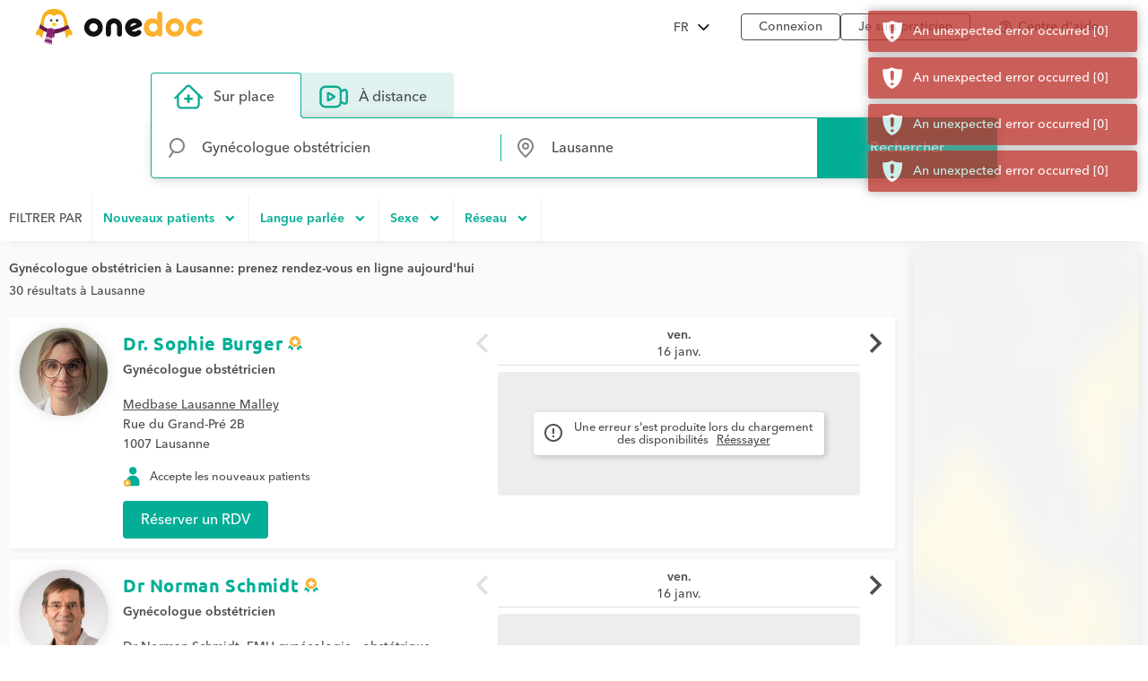

--- FILE ---
content_type: text/html;charset=utf-8
request_url: https://www.onedoc.ch/fr/gynecologue-obstetricien/lausanne
body_size: 24051
content:
<!DOCTYPE html><!--You want to see what is behind the curtains? Good news, we are hiring: https://career.onedoc.ch/--><html lang="fr"><head><meta http-equiv="X-UA-Compatible" content="IE=edge"/><meta charset="UTF-8"/><meta name="viewport" content="width=device-width, initial-scale=1.0"/><title data-pw-extract-id="ZJKINgip-extract-title">Gynécologue obstétricien à Lausanne: prenez rendez-vous en ligne</title><link rel="canonical" href="https://www.onedoc.ch/fr/gynecologue-obstetricien/lausanne"/><meta name="description" content="Trouvez rapidement un gynécologue obstétricien à Lausanne (professionnel de santé spécialisé en gynécologie et obstétrique) qui propose la prise de rendez-vous en ligne."/><meta property="og:title" content="Gynécologue obstétricien à Lausanne: prenez rendez-vous en ligne"/><meta property="og:type" content="website"/><meta property="og:site_name" content="OneDoc"/><meta property="og:locale" content="fr"/><meta property="og:image" content="https://www.onedoc.ch/assets/images/square-logo.png"/><meta property="og:image:width" content="375"/><meta property="og:image:height" content="375"/><meta property="og:image:type" content="image/png"/><meta property="og:url" content="https://www.onedoc.ch/fr/gynecologue-obstetricien/lausanne"/><meta property="og:description" content="Trouvez rapidement un gynécologue obstétricien à Lausanne (professionnel de santé spécialisé en gynécologie et obstétrique) qui propose la prise de rendez-vous en ligne."/><link rel="alternate" hreflang="fr" href="https://www.onedoc.ch/fr/gynecologue-obstetricien/lausanne"/><link rel="alternate" hreflang="de" href="https://www.onedoc.ch/de/gynakologe-frauenarzt-und-geburtshelfer/lausanne"/><link rel="alternate" hreflang="it" href="https://www.onedoc.ch/it/ob-gyn-ostetrico-ginecologo/losanna"/><link rel="alternate" hreflang="en" href="https://www.onedoc.ch/en/ob-gyn-obstetrician-gynecologist/lausanne"/><link rel="apple-touch-icon" sizes="180x180" href="/assets/images/apple-touch-icon.png"/><link rel="icon" type="image/png" href="/assets/images/favicon-32x32.png" sizes="32x32"/><link rel="icon" type="image/png" href="/assets/images/favicon-16x16.png" sizes="16x16"/><link rel="manifest" href="/assets/images/manifest.json"/><link rel="mask-icon" href="/assets/images/safari-pinned-tab.svg" color="#5bbad5"/><meta name="gkey" content="AIzaSyAt9Vrk3XT_ygT1tzUQEPNc5b_DzUOYmsE"/><meta name="apple-mobile-web-app-title" content="OneDoc"/><meta name="apple-mobile-web-app-capable" content="yes"/><meta name="apple-itunes-app" content="app-id=1592376413"/><meta name="HandheldFriendly" content="True"/><meta name="application-name" content="OneDoc"/><meta name="od-application-name" content="public"/><meta name="od-open-cookie-preferences" content="false"/><meta name="theme-color" content="#02ae96"/><meta name="translations" content="{&#34;common.forgot-email.verify.resend.done&#34;:&#34;Le code de vérification a été envoyé avec succès!&#34;,&#34;pre-book-appointment-modal.no-new-patients-for-app-type.2&#34;:&#34;Si vous êtes un nouveau patient, merci de sélectionner un autre motif de consultation.&#34;,&#34;common.mfa.title&#34;:&#34;Authentification à deux facteurs (A2F)&#34;,&#34;common.forgot-email.verify.submit&#34;:&#34;Continuer&#34;,&#34;common.delete&#34;:&#34;Supprimer&#34;,&#34;common.deleted&#34;:&#34;supprimé&#34;,&#34;common.forgot-email.step.2&#34;:&#34;Vous recevrez un SMS.&#34;,&#34;common.sign-up&#34;:&#34;Enregistrement&#34;,&#34;common.mfa.enable&#34;:&#34;Activer l&#39;&#39;authentification à deux facteurs&#34;,&#34;common.google.maps.consent.expertise.city&#34;:&#34;Vous acceptez la transmission de votre adresse IP liée aux adresses recherchées à la société Google Inc. et ses affiliés afin d&#39;&#39;afficher la carte pour trouver une consultation {0} autour de vous à {1}.&#34;,&#34;common.select2.searching&#34;:&#34;Recherche...&#34;,&#34;common.in-named-state&#34;:&#34;dans le {0}&#34;,&#34;common.phone-number-placeholder&#34;:&#34;Ex: {0}&#34;,&#34;aw.view-more-availabilities&#34;:&#34;Voir plus de rendez-vous&#34;,&#34;pre-book-appointment-modal.only-new-patients-for-pro&#34;:&#34;{0} prend uniquement en charge les nouveaux patients.&#34;,&#34;common.forgot-email.verify.resend.pre&#34;:&#34;Si vous ne recevez pas le code de vérification dans les 2 prochaines minutes,&#34;,&#34;common.days.1&#34;:&#34;lundi&#34;,&#34;aw.no-more-availabilities&#34;:&#34;Pas de disponibilités en ligne ces prochains jours&#34;,&#34;common.open&#34;:&#34;Ouvrir&#34;,&#34;common.total&#34;:&#34;Total&#34;,&#34;common.minutes.short&#34;:&#34;min&#34;,&#34;common.search&#34;:&#34;Rechercher&#34;,&#34;pre-book-appointment-modal.close&#34;:&#34;Annuler&#34;,&#34;common.new-password-confirmation&#34;:&#34;Confirmation du nouveau mot de passe&#34;,&#34;common.time-mask&#34;:&#34;hh:mm&#34;,&#34;common.configure&#34;:&#34;Configurer&#34;,&#34;common.year&#34;:&#34;Année&#34;,&#34;pre-book-appointment-modal.no-new-patients-for-pro.2&#34;:&#34;Si vous êtes un nouveau patient, merci de contacter l&#39;&#39;établissement au {0:phone} pour prendre rendez-vous.&#34;,&#34;common.load-more&#34;:&#34;Voir plus&#34;,&#34;date-mask&#34;:&#34;jj.mm.aaaa&#34;,&#34;common.duration&#34;:&#34;Durée&#34;,&#34;common.results&#34;:&#34;résultat(s)&#34;,&#34;common.forgot-password.step.4&#34;:&#34;Après la validation de votre nouveau mot de passe, vous pouvez vous connecter!&#34;,&#34;search-form.dropdown.professions&#34;:&#34;Spécialités&#34;,&#34;common.exit-without-saving.do-not-save.title&#34;:&#34;Ne pas enregistrer&#34;,&#34;common.search-requires-valid-birth-date&#34;:&#34;Veuillez saisir une date de naissance au format: JJ.MM.AAAA (ex: 26.12.1954)&#34;,&#34;search-form.dropdown.entities&#34;:&#34;Établissements&#34;,&#34;aw.not-available-online-yet&#34;:&#34;Pas encore disponible en ligne&#34;,&#34;common.back-to-homepage&#34;:&#34;Retour à la page d&#39;&#39;accueil&#34;,&#34;common.deleted-user&#34;:&#34;utilisateur supprimé&#34;,&#34;common.new-reset-password.reset-email.submit&#34;:&#34;Continuer&#34;,&#34;common.in-switzerland&#34;:&#34;en Suisse&#34;,&#34;common.at-time&#34;:&#34;à&#34;,&#34;common.mfa.user&#34;:&#34;Compte utilisateur&#34;,&#34;common.new-reset-password.reset-password.submit&#34;:&#34;Continuer&#34;,&#34;common.title.professor&#34;:&#34;Prof.&#34;,&#34;common.and&#34;:&#34;{0} et {1}&#34;,&#34;common.google.maps.consent.expertise.remote.city&#34;:&#34;Vous acceptez la transmission de votre adresse IP liée aux adresses recherchées à la société Google Inc. et ses affiliés afin d&#39;&#39;afficher la carte pour trouver une téléconsultation {0} autour de vous à {1}.&#34;,&#34;common.add&#34;:&#34;Ajouter&#34;,&#34;common.days&#34;:&#34;jours&#34;,&#34;common.client&#34;:&#34;Patient&#34;,&#34;profile.group.group-type&#34;:&#34;Groupe&#34;,&#34;search-form.dropdown.groups.no-result&#34;:&#34;Aucun groupe d&#39;&#39;établissements nommé \&#34;{0}\&#34; trouvé&#34;,&#34;common.select2.input-too-short&#34;:&#34;Veuillez saisir {0} ou davantage de caractères&#34;,&#34;common.gender&#34;:&#34;Sexe&#34;,&#34;common.title.doctor-graduated&#34;:&#34;Dipl. med.&#34;,&#34;common.google.maps.consent.profession.state&#34;:&#34;Vous acceptez la transmission de votre adresse IP liée aux adresses recherchées à la société Google Inc. et ses affiliés afin d&#39;&#39;afficher la carte.&#34;,&#34;pre-book-appointment-modal.no-new-patients-for-app-type.1&#34;:&#34;Ce motif de consultation est exclusivement réservé aux patients déjà suivis par {0}.&#34;,&#34;common.read-more&#34;:&#34;Voir plus&#34;,&#34;common.title.dentist&#34;:&#34;Dr. med. dent.&#34;,&#34;common.date&#34;:&#34;Date&#34;,&#34;common.result-in&#34;:&#34;{0} résultat à {1}&#34;,&#34;common.forgot-email.verify.code&#34;:&#34;Code de vérification&#34;,&#34;common.mfa.locked-out&#34;:&#34;Vous n&#39;&#39;avez pas accès à votre smartphone?&#34;,&#34;common.reset-password-success&#34;:&#34;Votre mot de passe a bien été mis à jour!&#34;,&#34;common.current-password&#34;:&#34;Mot de passe actuel&#34;,&#34;pre-book-appointment-modal.title&#34;:&#34;À lire avant de prendre un rendez-vous&#34;,&#34;no-result&#34;:&#34;Aucun résultat&#34;,&#34;common.days.2&#34;:&#34;mardi&#34;,&#34;common.google.maps.consent.expertise.country&#34;:&#34;Vous acceptez la transmission de votre adresse IP liée aux adresses recherchées à la société Google Inc. et ses affiliés afin d&#39;&#39;afficher la carte.&#34;,&#34;common.read-less&#34;:&#34;Cacher&#34;,&#34;common.privacy-center&#34;:&#34;Centre de confidentialité&#34;,&#34;common.continue&#34;:&#34;Continuer&#34;,&#34;search-form.dropdown.professionals.no-result&#34;:&#34;Aucun praticien nommé \&#34;{0}\&#34; trouvé&#34;,&#34;common.today&#34;:&#34;Aujourd&#39;&#39;hui&#34;,&#34;common.forgot-password.step.1&#34;:&#34;Entrez l&#39;&#39;adresse email associée à votre compte ci-dessous.&#34;,&#34;common.forgot-email.step.3&#34;:&#34;Entrer le code de vérification reçu par SMS, vous pourrez changer votre addresse email.&#34;,&#34;common.title.doctor-medical&#34;:&#34;Dr. med.&#34;,&#34;common.in-named-municipality&#34;:&#34;dans la {0}&#34;,&#34;common.appointment-type&#34;:&#34;Motif de consultation&#34;,&#34;common.enabled&#34;:&#34;Activé&#34;,&#34;common.print&#34;:&#34;Imprimer&#34;,&#34;common.forgot-email.verify.resend.link&#34;:&#34;cliquez ici pour en recevoir un nouveau&#34;,&#34;common.new-reset-password.reset-password.title&#34;:&#34;Réinitialiser mon mot de passe&#34;,&#34;common.google.maps.consent.profession.remote.country&#34;:&#34;Vous acceptez la transmission de votre adresse IP liée aux adresses recherchées à la société Google Inc. et ses affiliés afin d&#39;&#39;afficher la carte.&#34;,&#34;common.checkmark&#34;:&#34;Indique un profil détaillé avec réservation en ligne activée. &lt;a href=\&#34;https://help.onedoc.ch/hc/fr/articles/19659364720925-Pourquoi-certains-profils-ont-ils-un-badge\&#34; target=\&#34;_blank\&#34;&gt;En savoir plus&lt;/a&gt;&#34;,&#34;search-form.dropdown.groups&#34;:&#34;Groupes d&#39;&#39;établissements&#34;,&#34;pre-book-appointment-modal.accept&#34;:&#34;Accepter et continuer&#34;,&#34;common.close&#34;:&#34;Fermer&#34;,&#34;error.forbidden&#34;:&#34;Vous n&#39;êtes pas autorisé(e) à exécuter cette action&#34;,&#34;common.sign-in&#34;:&#34;Connexion&#34;,&#34;common.google.maps.consent&#34;:&#34;Vous acceptez la transmission de votre adresse IP liée aux adresses recherchées à la société Google Inc. et ses affiliés afin d&#39;&#39;afficher la carte.&#34;,&#34;search-form.dropdown.professions.no-result&#34;:&#34;Aucune spécialité nommée \&#34;{0}\&#34; trouvée&#34;,&#34;common.gender.female&#34;:&#34;Femme&#34;,&#34;read-less&#34;:&#34;Cacher&#34;,&#34;common.minutes&#34;:&#34;minutes&#34;,&#34;common.password.hints.1&#34;:&#34;Minimum 10 caractères&#34;,&#34;common.save&#34;:&#34;Enregistrer&#34;,&#34;common.address&#34;:&#34;Adresse&#34;,&#34;common.save-and-close&#34;:&#34;Enregistrer et fermer&#34;,&#34;common.mobile-app-banner.message.apple&#34;:&#34;OBTENIR — dans l&#39;&#39;App Store&#34;,&#34;common.in-city&#34;:&#34;à&#34;,&#34;aw.error.retry&#34;:&#34;Réessayer&#34;,&#34;common.email&#34;:&#34;E-mail&#34;,&#34;common.name&#34;:&#34;Nom&#34;,&#34;error.must-accept-terms-and-conditions&#34;:&#34;Vous devez accepter les conditions générales d&#39;utilisation&#34;,&#34;common.google.maps.consent.profession.remote.city&#34;:&#34;Vous acceptez la transmission de votre adresse IP liée aux adresses recherchées à la société Google Inc. et ses affiliés afin d&#39;&#39;afficher la carte pour trouver une téléconsultation en {0} autour de vous à {1}.&#34;,&#34;common.amount&#34;:&#34;Montant&#34;,&#34;common.in-named-country&#34;:&#34;au {0}&#34;,&#34;common.online&#34;:&#34;en ligne&#34;,&#34;common.age&#34;:&#34;Age&#34;,&#34;common.mobile-phone-number-verification-code&#34;:&#34;Code de vérification&#34;,&#34;common.in-named-city&#34;:&#34;à {0}&#34;,&#34;common.google.maps.consent.profession.city&#34;:&#34;Vous acceptez la transmission de votre adresse IP liée aux adresses recherchées à la société Google Inc. et ses affiliés afin d&#39;&#39;afficher la carte pour trouver un {0} autour de vous à {1}.&#34;,&#34;common.birth-date&#34;:&#34;Date de naissance&#34;,&#34;common.reset-password&#34;:&#34;Réinitialiser mon mot de passe&#34;,&#34;common.days.7&#34;:&#34;dimanche&#34;,&#34;common.ide&#34;:&#34;Numéro IDE&#34;,&#34;common.forgot-email.verify.cancel&#34;:&#34;Retour&#34;,&#34;common.no-results&#34;:&#34;Pas de résultats&#34;,&#34;common.new-reset-password.reset-email.info&#34;:&#34;Merci de vérifier votre email associé à votre compte ou de le mettre à jour.&#34;,&#34;common.google.maps.consent.button&#34;:&#34;Voir la carte&#34;,&#34;search-form.dropdown.professionals&#34;:&#34;Praticiens&#34;,&#34;common.country&#34;:&#34;Pays&#34;,&#34;common.title.dentist-graduated&#34;:&#34;Dipl. dent.&#34;,&#34;common.mfa.disabled&#34;:&#34;Désactivée&#34;,&#34;common.month&#34;:&#34;Mois&#34;,&#34;common.date-at-time&#34;:&#34;{0} à {1}&#34;,&#34;common.reset-password-check-spam&#34;:&#34;Si vous ne recevez pas de mail dans la prochaine minute, merci de verifier votre dossier Spam.&#34;,&#34;common.forgot-email.reset-email&#34;:&#34;Continuer&#34;,&#34;search-form.dropdown.languages.no-result&#34;:&#34;Aucune langue nommée \&#34;{0}\&#34; trouvée&#34;,&#34;common.around-named-city&#34;:&#34;dans les environs de {0}&#34;,&#34;common.new-reset-password.reset-email.title&#34;:&#34;Réinitialiser mon email&#34;,&#34;common.exit-without-saving.save.title&#34;:&#34;Enregistrer&#34;,&#34;common.appointment-status&#34;:&#34;Statut&#34;,&#34;common.forgot-email.step.4&#34;:&#34;Après la validation de votre email et de votre mot de passe, vous pouvez vous connecter!&#34;,&#34;common.forgot-email.verify.code.invalid&#34;:&#34;Code de vérification incorrect&#34;,&#34;common.forgot-email.verify.message.pre-number&#34;:&#34;Nous avons envoyé un code de vérification au&#34;,&#34;aw.next-availability-on&#34;:&#34;Prochain RDV le&#34;,&#34;common.sign-out&#34;:&#34;Déconnexion&#34;,&#34;common.google.maps.consent.expertise.remote.country&#34;:&#34;Vous acceptez la transmission de votre adresse IP liée aux adresses recherchées à la société Google Inc. et ses affiliés afin d&#39;&#39;afficher la carte.&#34;,&#34;common.days.3&#34;:&#34;mercredi&#34;,&#34;common.around-named-state&#34;:&#34;dans les environs du {0}&#34;,&#34;common.all-states&#34;:&#34;Tous les cantons&#34;,&#34;common.privacy-policy&#34;:&#34;Politique de confidentialité&#34;,&#34;common.title&#34;:&#34;Titre&#34;,&#34;common.results-in&#34;:&#34;{0} résultats à {1}&#34;,&#34;common.mobile-app-banner.open-in-app&#34;:&#34;Afficher&#34;,&#34;common.days.6&#34;:&#34;samedi&#34;,&#34;common.forgot-password.step.2&#34;:&#34;Vous recevrez un email.&#34;,&#34;common.last-name&#34;:&#34;Nom de famille&#34;,&#34;common.google.maps.consent.more-info&#34;:&#34;En savoir plus&#34;,&#34;common.didomi.continue-without-agreeing&#34;:&#34;Continuer sans accepter →&#34;,&#34;common.yes&#34;:&#34;Oui&#34;,&#34;common.back&#34;:&#34;Retour&#34;,&#34;aw.error.text&#34;:&#34;Une erreur s&#39;&#39;est produite lors du chargement des disponibilités&#34;,&#34;common.title.professor-medical&#34;:&#34;Prof. Dr. med.&#34;,&#34;common.google.maps.consent.profession.remote.state&#34;:&#34;Vous acceptez la transmission de votre adresse IP liée aux adresses recherchées à la société Google Inc. et ses affiliés afin d&#39;&#39;afficher la carte.&#34;,&#34;common.view&#34;:&#34;Voir&#34;,&#34;error.unknown&#34;:&#34;Une erreur inattendue s&#39;est produite. Si l&#39;erreur perdure, merci de nous contacter via notre centre d&#39;aide.&#34;,&#34;common.remember-me&#34;:&#34;Se rappeler de moi&#34;,&#34;common.reset-password-link-sent-to-email&#34;:&#34;Votre demande a bien été reçue. S&#39;&#39;il existe un compte correspondant à l&#39;&#39;adresse e-mail {0}, vous receverez un e-mail contenant un lien pour réinitialiser votre mot de passe.&#34;,&#34;common.password.hints.2&#34;:&#34;Au moins 3 des niveaux de sécurité suivants: minuscules, majuscules, chiffres, caractères spéciaux&#34;,&#34;common.time&#34;:&#34;Heure&#34;,&#34;common.first-name&#34;:&#34;Prénom&#34;,&#34;common.forgot-email.verify.message.post-number&#34;:&#34;Entrez-le ci-dessous pour confirmer votre numéro.&#34;,&#34;search-form.dropdown.empty&#34;:&#34;Veuillez entrer le nom de votre praticien ou établissement de santé pour lancer la recherche...&#34;,&#34;common.hours&#34;:&#34;heures&#34;,&#34;common.rcc&#34;:&#34;Numéro RCC&#34;,&#34;common.date-mask&#34;:&#34;jj.mm.aaaa&#34;,&#34;common.weeks&#34;:&#34;semaines&#34;,&#34;common.new-password&#34;:&#34;Nouveau mot de passe&#34;,&#34;common.gln&#34;:&#34;Numéro GLN&#34;,&#34;common.choose-password&#34;:&#34;Choisissez un mot de passe&#34;,&#34;common.forgot-email.verify.title&#34;:&#34;Vérification du téléphone portable&#34;,&#34;common.phone-number&#34;:&#34;Téléphone&#34;,&#34;common.edit&#34;:&#34;Modifier&#34;,&#34;common.mfa.label&#34;:&#34;Code de validation&#34;,&#34;common.forgot-email.step.1&#34;:&#34;Entrez votre numéro de téléphone mobile and votre date de naissance ci-dessous.&#34;,&#34;common.mfa.change-user&#34;:&#34;Changer d&#39;&#39;utilisateur&#34;,&#34;error.required&#34;:&#34;Obligatoire&#34;,&#34;common.title.none&#34;:&#34;Mme./M.&#34;,&#34;common.days.4&#34;:&#34;jeudi&#34;,&#34;common.google.maps.consent.expertise.state&#34;:&#34;Vous acceptez la transmission de votre adresse IP liée aux adresses recherchées à la société Google Inc. et ses affiliés afin d&#39;&#39;afficher la carte.&#34;,&#34;common.professional&#34;:&#34;Praticien&#34;,&#34;read-more&#34;:&#34;Voir plus&#34;,&#34;common.switzerland&#34;:&#34;Suisse&#34;,&#34;common.action&#34;:&#34;Action&#34;,&#34;common.state&#34;:&#34;Canton&#34;,&#34;common.choose&#34;:&#34;Choisir&#34;,&#34;common.new-reset-password.invalid-code&#34;:&#34;Code de vérification incorrect ou expiré&#34;,&#34;common.mfa.enabled&#34;:&#34;Activée&#34;,&#34;common.reset-email-password-success&#34;:&#34;Votre mot de passe et/ou votre email ont bien été mis à jour!&#34;,&#34;search-form.dropdown.entities.no-result&#34;:&#34;Aucun établissement nommé \&#34;{0}\&#34; trouvé&#34;,&#34;search-form.dropdown.locations.no-result&#34;:&#34;Aucun lieu trouvé&#34;,&#34;common.mobile-app-banner.message.google&#34;:&#34;OBTENIR — dans le Play Store&#34;,&#34;common.password&#34;:&#34;Mot de passe&#34;,&#34;common.forgot-email.link&#34;:&#34;Connectez-vous avec un code SMS&#34;,&#34;common.days.5&#34;:&#34;vendredi&#34;,&#34;common.mfa.submit&#34;:&#34;Valider&#34;,&#34;common.forgot-email-question&#34;:&#34;Réinitialiser mon email&#34;,&#34;common.mfa.description&#34;:&#34;Entrez le code de validation généré par votre application OTP dans le champ ci-dessous.&#34;,&#34;common.google.maps.consent.profession.country&#34;:&#34;Vous acceptez la transmission de votre adresse IP liée aux adresses recherchées à la société Google Inc. et ses affiliés afin d&#39;&#39;afficher la carte.&#34;,&#34;common.title.doctor&#34;:&#34;Dr.&#34;,&#34;common.terms-and-conditions&#34;:&#34;Conditions générales d&#39;&#39;utilisation&#34;,&#34;common.help&#34;:&#34;Aide&#34;,&#34;pre-book-appointment-modal.pre-book-description-title&#34;:&#34;Remarques supplémentaires&#34;,&#34;common.forgot-password.step.3&#34;:&#34;Cliquez sur le lien contenu dans l&#39;&#39;email, vous pourrez choisir votre nouveau mot de passe.&#34;,&#34;common.reset-password-required&#34;:&#34;Pour des raisons de sécurité, veuillez définir un nouveau mot de passe avant d&#39;&#39;accéder à votre compte.&#34;,&#34;time-mask&#34;:&#34;hh:mm&#34;,&#34;common.mfa.configure&#34;:&#34;Configurer&#34;,&#34;common.forgot-password-question&#34;:&#34;Mot de passe oublié?&#34;,&#34;common.breadcrumb&#34;:&#34;Fil d&#39;&#39;Ariane&#34;,&#34;common.mfa.disable&#34;:&#34;Désactiver&#34;,&#34;common.mobile-app-banner.title&#34;:&#34;OneDoc&#34;,&#34;common.exit-without-saving&#34;:&#34;Souhaitez-vous enregistrer les changements effectués?&#34;,&#34;common.gender.male&#34;:&#34;Homme&#34;,&#34;common.google.maps.consent.expertise.remote.state&#34;:&#34;Vous acceptez la transmission de votre adresse IP liée aux adresses recherchées à la société Google Inc. et ses affiliés afin d&#39;&#39;afficher la carte.&#34;,&#34;common.search-requires-more-characters&#34;:&#34;Veuillez saisir davantage de caractères pour lancer la recherche...&#34;,&#34;pre-book-appointment-modal.no-new-patients-for-pro.1&#34;:&#34;Les rendez-vous en ligne sont exclusivement réservés aux patients déjà suivis par {0}.&#34;,&#34;common.no&#34;:&#34;Non&#34;,&#34;search&#34;:&#34;Rechercher&#34;,&#34;common.official-holidays&#34;:&#34;Officiel uniquement&#34;,&#34;common.gender.non-binary&#34;:&#34;Non-binaire / Non-spécifié&#34;,&#34;common.forgot-email.having-trouble&#34;:&#34;Vous ne parvenez pas à accéder à votre compte?&#34;}"/><link rel="stylesheet" type="text/css" media="all" href="/assets/css/main.css"/><style>
    :root {
      --od-theme-primary: #02AE96;
      --od-theme-secondary: #882879;
      --od-theme-background: #f0f3f2;
      --od-theme-surface: #ffffff;
      --od-theme-border: #e0e0e0;
      --od-theme-field: #02AE96;
      --od-theme-field-rgb: 2, 174, 150;

      --od-theme-on-primary: #ffffff;
      --od-theme-on-secondary: #ffffff;
      --od-theme-on-surface: #4a4e4f;
      --od-theme-on-background: #4a4e4f;

      --mdc-theme-primary: #02AE96;
      --mdc-theme-secondary: #882879;
      --mdc-theme-surface: #ffffff;
      --mdc-theme-background: #f0f3f2;
      --mdc-theme-on-primary: #ffffff;
      --mdc-theme-on-secondary: #ffffff;
      --mdc-theme-on-surface: #4a4e4f;
      --mdc-theme-text-primary-on-background: #4a4e4f;
      --mdc-theme-text-secondary-on-background: #4a4e4f;
      --mdc-theme-text-hint-on-background: #4a4e4f;
      --mdc-theme-text-disabled-on-background: #969ea0;
      --mdc-theme-text-icon-on-background: #4a4e4f;
      --mdc-theme-text-primary-on-light: #4a4e4f;
      --mdc-theme-text-secondary-on-light: #4a4e4f;
      --mdc-theme-text-hint-on-light: #4a4e4f;
      --mdc-theme-text-disabled-on-light: #969ea0;
      --mdc-theme-text-icon-on-light: #4a4e4f;
      --mdc-theme-text-primary-on-dark: #ffffff;
      --mdc-theme-text-secondary-on-dark: #ffffff;
      --mdc-theme-text-hint-on-dark: #ffffff;
      --mdc-theme-text-disabled-on-dark: #b2b2b2;
      --mdc-theme-text-icon-on-dark: #ffffff;

      --mdc-theme-select-dropdown-icon-focus: url("data:image/svg+xml,%3Csvg%20width%3D%2210px%22%20height%3D%225px%22%20viewBox%3D%227%2010%2010%205%22%20version%3D%221.1%22%20xmlns%3D%22http%3A%2F%2Fwww.w3.org%2F2000%2Fsvg%22%20xmlns%3Axlink%3D%22http%3A%2F%2Fwww.w3.org%2F1999%2Fxlink%22%3E%0A%20%20%20%20%3Cpolygon%20id%3D%22Shape%22%20stroke%3D%22none%22%20fill%3D%22%23882879%22%20fill-rule%3D%22evenodd%22%20opacity%3D%221%22%20points%3D%227%2010%2012%2015%2017%2010%22%3E%3C%2Fpolygon%3E%0A%3C%2Fsvg%3E") no-repeat center;
    }
  </style></head><body class="od"><iframe name="__tcfapiLocator" title="__tcfapiLocator" style="display: none;"></iframe><noscript>&lt;iframe src="https://www.googletagmanager.com/ns.html?id=GTM-TWRSZ8B" height="0" width="0" style="display:none;visibility:hidden"&gt;&lt;/iframe&gt;</noscript><div style="opacity: 0"><span style="font-family: &#39;Ubuntu&#39;, Arial, sans-serif;"></span><span style="font-family: &#39;Avenir&#39;, Arial, sans-serif;"></span></div><div class="mobile-app-banner-container"></div><!-- Mobile Nav --><div class="Nav"><div class="Nav-wrapper"><div class="Nav-header"><span class="Nav-burger" data-mobile-nav-trigger=""></span><a class="Nav-btn" href="/fr/connexion">Connexion</a></div><ul class="Nav-list"><li class="Nav-item"><a class="Nav-link" href="/fr/">Recherche</a></li><li class="Nav-item"><a class="Nav-link" href="/fr/connexion">Connexion</a></li><hr/><li class="Nav-item"><a class="Nav-link" href="javascript:Didomi.preferences.show()">Gestion des cookies</a></li><li class="Nav-item"><a class="Nav-link" href="https://privacy.onedoc.ch/fr/" rel="nofollow">Centre de confidentialité</a></li><li class="Nav-item"><a class="Nav-link help-center-mobile-link" rel="nofollow">Centre d&#39;aide</a></li><hr/><li class="Nav-item"><a class="Nav-link" href="https://info.onedoc.ch/fr/">Pour les professionnels de santé</a></li><li class="Nav-item"><a class="Nav-link" href="https://info.onedoc.ch/fr/raison-d-etre/">À propos de nous</a></li><li class="Nav-item"><a class="Nav-link" href="https://myhealth.onedoc.ch/">Blog santé</a></li><li class="Nav-item"><a class="Nav-link" href="https://info.onedoc.ch/fr/presse/">Presse</a></li><li class="Nav-item"><a class="Nav-link" href="https://career.onedoc.ch/fr">Carrières</a></li></ul><nav class="Lang Lang--inline" data-active="fr"><ul class="Lang-list"><li class="Lang-item" data-lang="de"><a class="Lang-link" href="/de/gynakologe-frauenarzt-und-geburtshelfer/lausanne">DE</a></li><li class="Lang-item isActive" data-lang="fr"><a class="Lang-link" href="/fr/gynecologue-obstetricien/lausanne">FR</a></li><li class="Lang-item" data-lang="it"><a class="Lang-link" href="/it/ob-gyn-ostetrico-ginecologo/losanna">IT</a></li><li class="Lang-item" data-lang="en"><a class="Lang-link" href="/en/ob-gyn-obstetrician-gynecologist/lausanne">EN</a></li></ul></nav></div></div><div class="Main"><!-- Header --><header class="Header"><div class="Header-wrapper"><span class="Header-burger" data-mobile-nav-trigger=""></span><a class="Header-logo" href="/fr/" title="Retour à l&#39;accueil"><span class="visually-hidden">OneDoc</span></a><!-- Lang Selector --><nav class="Dropdown" data-title="FR"><ul class="Dropdown-list"><li class="Dropdown-item" data-lang="de"><a class="Dropdown-link" href="/de/gynakologe-frauenarzt-und-geburtshelfer/lausanne">Deutsch</a></li><li class="Dropdown-item" data-lang="fr"><a class="Dropdown-link" href="/fr/gynecologue-obstetricien/lausanne">Français</a></li><li class="Dropdown-item" data-lang="it"><a class="Dropdown-link" href="/it/ob-gyn-ostetrico-ginecologo/losanna">Italiano</a></li><li class="Dropdown-item" data-lang="en"><a class="Dropdown-link" href="/en/ob-gyn-obstetrician-gynecologist/lausanne">English</a></li></ul></nav><ul class="Header-links"><li><a class="Header-btn" href="/fr/connexion">Connexion</a></li><li><a class="Header-btn" href="https://info.onedoc.ch/fr/">Je suis praticien</a></li></ul><div class="Header-help-section"><ul class="Header-links"><li><a class="Header-btn Header-help-btn"><i class="material-icons mdc-button__icon" aria-hidden="true">help_outline</i><span>Centre d&#39;aide</span></a></li></ul><div class="mdc-dialog Header-help-dialog"><div class="mdc-dialog__container"><div class="mdc-dialog__surface" role="alertdialog" aria-modal="true" aria-labelledby="my-dialog-title" aria-describedby="my-dialog-content"><div class="mdc-dialog__header"><!-- Title cannot contain leading whitespace: https://m2.material.io/components/dialogs/web#simple-dialog --><h4 class="mdc-dialog__title" id="my-dialog-title"><!-- -->Centre d&#39;aide<!-- --></h4><button class="mdc-icon-button material-icons mdc-dialog__close" data-mdc-dialog-action="close"> close </button></div><div class="mdc-dialog__content" id="my-dialog-content"><div class="Header-help-dialog-content"><div class="Header-sub-title"><img class="Header-icon" aria-hidden="true" src="/assets/images/icons/frequent-questions.svg" alt=""/><h2> Questions fréquentes </h2></div><div class="frequent-questions-tab-bar mdc-tab-bar" role="tablist"><div class="mdc-tab-scroller"><div class="mdc-tab-scroller__scroll-area mdc-tab-scroller__scroll-area--scroll" style="margin-bottom: 0px;"><div class="mdc-tab-scroller__scroll-content"><button class="mdc-tab mdc-tab--active" role="tab" aria-selected="true" tabindex="0" id="mdc-tab-1"><span class="mdc-tab__content"><span class="mdc-tab__text-label">Mon compte</span></span><span class="mdc-tab-indicator mdc-tab-indicator mdc-tab-indicator--active"><span class="mdc-tab-indicator__content mdc-tab-indicator__content--underline"></span></span><span class="mdc-tab__ripple mdc-ripple-upgraded"></span></button><button class="mdc-tab" role="tab" aria-selected="true" tabindex="0" id="mdc-tab-2"><span class="mdc-tab__content"><span class="mdc-tab__text-label">Prendre rendez-vous</span></span><span class="mdc-tab-indicator mdc-tab-indicator"><span class="mdc-tab-indicator__content mdc-tab-indicator__content--underline"></span></span><span class="mdc-tab__ripple mdc-ripple-upgraded"></span></button><button class="mdc-tab" role="tab" aria-selected="true" tabindex="0" id="mdc-tab-3"><span class="mdc-tab__content"><span class="mdc-tab__text-label">Consultations vidéo</span></span><span class="mdc-tab-indicator mdc-tab-indicator"><span class="mdc-tab-indicator__content mdc-tab-indicator__content--underline"></span></span><span class="mdc-tab__ripple mdc-ripple-upgraded"></span></button><button class="mdc-tab" role="tab" aria-selected="true" tabindex="0" id="mdc-tab-4"><span class="mdc-tab__content"><span class="mdc-tab__text-label">Application OneDoc</span></span><span class="mdc-tab-indicator mdc-tab-indicator"><span class="mdc-tab-indicator__content mdc-tab-indicator__content--underline"></span></span><span class="mdc-tab__ripple mdc-ripple-upgraded"></span></button><button class="mdc-tab" role="tab" aria-selected="true" tabindex="0" id="mdc-tab-5"><span class="mdc-tab__content"><span class="mdc-tab__text-label">Mes rendez-vous</span></span><span class="mdc-tab-indicator mdc-tab-indicator"><span class="mdc-tab-indicator__content mdc-tab-indicator__content--underline"></span></span><span class="mdc-tab__ripple mdc-ripple-upgraded"></span></button></div></div></div></div><div class="freq-questions"><ul class="frequent-questions-content mdc-tab-content__active"><li><a href="https://help.onedoc.ch/hc/fr/articles/360013693398" target="”_blank”">Impossible de créer mon compte OneDoc</a>  <i class="material-icons md-18" aria-hidden="true" style="vertical-align: middle;">open_in_new</i></li><li><a href="https://help.onedoc.ch/hc/fr/articles/360014570218" target="”_blank”">Réinitialiser mon mot de passe</a>  <i class="material-icons md-18" aria-hidden="true" style="vertical-align: middle;">open_in_new</i></li><li><a href="https://help.onedoc.ch/hc/fr/articles/4408179559313" target="”_blank”">Réinitialiser mon adresse email de compte OneDoc</a>  <i class="material-icons md-18" aria-hidden="true" style="vertical-align: middle;">open_in_new</i></li></ul><ul class="frequent-questions-content"><li><a href="https://help.onedoc.ch/hc/fr/articles/360014570318" target="”_blank”">Prendre un rendez-vous auprès de votre médecin/thérapeute habituel</a>  <i class="material-icons md-18" aria-hidden="true" style="vertical-align: middle;">open_in_new</i></li><li><a href="https://help.onedoc.ch/hc/fr/articles/360014570598" target="”_blank”">Prendre un rendez-vous par spécialité</a>  <i class="material-icons md-18" aria-hidden="true" style="vertical-align: middle;">open_in_new</i></li><li><a href="https://help.onedoc.ch/hc/fr/articles/360014571058" target="”_blank”">Prendre un rendez-vous pour un proche</a>  <i class="material-icons md-18" aria-hidden="true" style="vertical-align: middle;">open_in_new</i></li></ul><ul class="frequent-questions-content"><li><a href="https://help.onedoc.ch/hc/fr/articles/360014571238" target="”_blank”">Qu&#39;est ce qu&#39;une consultation vidéo OneDoc?</a>  <i class="material-icons md-18" aria-hidden="true" style="vertical-align: middle;">open_in_new</i></li><li><a href="https://help.onedoc.ch/hc/fr/articles/360015035437" target="”_blank”">Comment prendre rendez-vous pour une consultation vidéo?</a>  <i class="material-icons md-18" aria-hidden="true" style="vertical-align: middle;">open_in_new</i></li></ul><ul class="frequent-questions-content"><li><a href="https://help.onedoc.ch/hc/fr/articles/5895463575697" target="”_blank”">Téléchargement de l&#39;app OneDoc</a>  <i class="material-icons md-18" aria-hidden="true" style="vertical-align: middle;">open_in_new</i></li><li><a href="https://help.onedoc.ch/hc/fr/articles/5898227553297" target="”_blank”">Naviguer dans l&#39;app OneDoc</a>  <i class="material-icons md-18" aria-hidden="true" style="vertical-align: middle;">open_in_new</i></li><li><a href="https://help.onedoc.ch/hc/fr/articles/5895800228241" target="”_blank”">Présentation de l&#39;app OneDoc</a>  <i class="material-icons md-18" aria-hidden="true" style="vertical-align: middle;">open_in_new</i></li></ul><ul class="frequent-questions-content"><li><a href="https://help.onedoc.ch/hc/fr/articles/360014571098" target="”_blank”">Vérifier qu&#39;un rendez-vous est confirmé</a>  <i class="material-icons md-18" aria-hidden="true" style="vertical-align: middle;">open_in_new</i></li><li><a href="https://help.onedoc.ch/hc/fr/articles/360014571198" target="”_blank”">Annuler un rendez-vous pris en ligne sur OneDoc</a>  <i class="material-icons md-18" aria-hidden="true" style="vertical-align: middle;">open_in_new</i></li><li><a href="https://help.onedoc.ch/hc/fr/articles/360014571318" target="”_blank”">Je ne reçois pas de confirmation de rendez-vous</a>  <i class="material-icons md-18" aria-hidden="true" style="vertical-align: middle;">open_in_new</i></li></ul></div><div class="Header-all-article-btn"><a class="Section-button Button" href="https://help.onedoc.ch/hc/fr/" target="”_blank”"> Voir tous nos articles  <i class="material-icons md-18" aria-hidden="true" style="vertical-align: middle;">open_in_new</i></a></div></div></div></div></div><div class="mdc-dialog__scrim"></div></div></div></div></header><main><section class="Hero Hero--small"><div class="Hero-wrapper"><!-- Search --><div class="Search Search--list" id="search-wrapper"><div class="Search-modify-backdrop"></div><div class="Search-container"><div class="Search-modify"><span class="Search-modify-close-icon material-icons">close</span><h2>Modifier votre recherche</h2></div><form class="Search-form" method="POST" action="/search" id="submitForm"><input name="locationKey" type="hidden" value="lausanne"/><input name="cityId" type="hidden" value="lausanne"/><input name="stateKey" type="hidden" value="VD"/><input name="isAmbiguousCity" type="hidden" value="false"/><input name="countryCode" type="hidden" value="CH"/><input name="locationsWithNames" type="hidden" value=""/><input name="professionKey" type="hidden" value="gynecologue-obstetricien" data-profession-id="22"/><input name="expertiseKey" type="hidden" value="" data-expertise-id=""/><input name="lat" type="hidden" value="46.54105999999999"/><input name="lng" type="hidden" value="6.6816"/><input name="address" type="hidden" value="false"/><input name="langKey" type="hidden" value=""/><input name="remote" type="hidden" value="false"/><div class="Search-tabs"><input class="Search-radio" type="radio" id="filter_site" name="filter-consultation-type" value="site" checked=""/><label class="Search-tab" for="filter_site"><img class="Search-tabIcon" aria-hidden="true" src="/assets/images/icons/on-site.svg" alt="Maison avec un signe plus annonçant qu’une consultation peut être effectuée sur place" width="1" height="1"/> Sur place </label><input class="Search-radio" type="radio" id="filter_teleconsultation" name="filter-consultation-type" value="teleconsultation"/><label class="Search-tab" for="filter_teleconsultation"><img class="Search-tabIcon" aria-hidden="true" src="/assets/images/icons/remote.svg" alt="Caméra avec un symbole lecture annonçant qu’une consultation peut être effectuée à distance en vidéo" width="1" height="1"/> À distance </label></div><div class="Search-fieldset" id="search-fieldset"><div class="Search-field Search-field-profession" id="main-search"><svg class="Search-icon" aria-hidden="true" version="1.1" id="Calque_1" xmlns="http://www.w3.org/2000/svg" xmlns:xlink="http://www.w3.org/1999/xlink" x="0px" y="0px" viewBox="0 0 18 22" width="22" height="22" style="enable-background:new 0 0 18 22;" xml:space="preserve"><style type="text/css">
                .st0{fill-rule:evenodd;clip-rule:evenodd;fill:#02AE96;}
              </style><path class="st0" d="M7.8,0.2C5.7,0.6,3.7,1.8,2.4,3.8C-0.1,7.4,0.7,12.3,3.9,15l-3.5,5.3c-0.2,0.3-0.3,0.6-0.2,0.9 c0.1,0.3,0.2,0.5,0.4,0.7C0.8,22,1.1,22,1.4,21.9s0.5-0.2,0.7-0.4l3.5-5.3c3.8,1.9,8.5,0.8,11-2.8c2.7-4,1.5-9.2-2.3-11.9 C12.3,0.1,10-0.2,7.8,0.2L7.8,0.2z M8.2,2.2c1.6-0.3,3.4,0,4.9,1c3,2,3.8,6.1,1.8,9.1c-2,3-6.1,3.8-9.1,1.8S2.1,8,4.1,5 C5,3.4,6.6,2.5,8.2,2.2L8.2,2.2z"></path></svg><input class="Search-input" id="main-search-input" name="main-search-input" type="search" placeholder="Nom, spécialité, établissement" data-on-site-placeholder="Nom, spécialité, établissement" data-remote-placeholder="Rechercher une spécialité" autocomplete="off" value="Gynécologue obstétricien" required=""/><span class="Search-delete" id="main-search-delete"></span></div><div class="Search-field Search-field-lang" id="search-lang" style="display: none"><svg class="Search-icon" aria-hidden="true" xmlns="http://www.w3.org/2000/svg" viewBox="0 0 22 22" width="22" height="22" style="display: none;"><g fill="#02ae96"><path d="M11.8 20.5c-1.18 0-2.32-.21-3.41-.63-.12-.05-.17-.07-.21-.08 0 0-.06.01-.14.02l-5.12.53c-.62.06-1.07.11-1.5-.15-.38-.23-.63-.61-.7-1.05-.08-.5.12-.88.43-1.44l1.64-3.03c.07-.14.12-.22.15-.29-.02-.03-.06-.14-.13-.33-.33-.98-.5-2-.5-3.04C2.3 5.76 6.57 1.5 11.8 1.5s9.5 4.26 9.5 9.5-4.26 9.5-9.5 9.5zm-3.59-2.71h.06c.13 0 .23.02.37.05.09.02.21.06.43.14.9.34 1.8.51 2.73.51 4.14 0 7.5-3.36 7.5-7.5s-3.36-7.5-7.5-7.5-7.5 3.36-7.5 7.5c0 .82.13 1.63.39 2.4.13.39.2.6.22.84.02.23 0 .43-.06.65-.06.24-.17.44-.32.73l-1.46 2.7 4.74-.49c.18-.02.29-.03.38-.03z"></path></g></svg><input class="Search-input" id="search-lang-input" name="lang" type="search" placeholder="Langue parlée" autocomplete="off" value="" data-default-languages="[{&#34;code&#34;:&#34;de&#34;,&#34;name&#34;:&#34;allemand&#34;},{&#34;code&#34;:&#34;fr&#34;,&#34;name&#34;:&#34;français&#34;},{&#34;code&#34;:&#34;it&#34;,&#34;name&#34;:&#34;italien&#34;},{&#34;code&#34;:&#34;en&#34;,&#34;name&#34;:&#34;anglais&#34;}]" style="display: none;"/><span class="Search-delete" id="search-lang-delete"></span></div><div class="Search-field Search-field-location" id="search-location" data-visible="true"><svg class="Search-icon" aria-hidden="true" xmlns="http://www.w3.org/2000/svg" viewBox="0 0 22 22" width="22" height="22"><g fill="#02ae96"><path d="M11 13c-2.21 0-4-1.79-4-4s1.79-4 4-4 4 1.79 4 4-1.79 4-4 4Zm0-6c-1.1 0-2 .9-2 2s.9 2 2 2 2-.9 2-2-.9-2-2-2Z"></path><path d="M11 22c-.26 0-.51-.1-.71-.29l-.96-.95C5.56 17.02 1.99 13.48 1.99 9 2 4.04 6.04 0 11 0s9 4.04 9 9c0 4.48-3.56 8.01-7.34 11.76l-.96.95c-.2.2-.45.29-.71.29Zm0-20C7.14 2 4 5.14 4 9c0 3.65 3.28 6.9 6.75 10.34l.25.25.25-.25C14.72 15.9 18 12.65 18 9c0-3.86-3.14-7-7-7Z"></path></g></svg><input class="Search-input" id="search-location-input" name="location" type="search" placeholder="Où? (ville, code postal, adresse)" autocomplete="off" value="Lausanne" data-top-cities="[{&#34;id&#34;:&#34;geneva&#34;,&#34;key&#34;:&#34;geneve&#34;,&#34;name&#34;:&#34;Genève&#34;,&#34;displayableName&#34;:&#34;Genève&#34;,&#34;language&#34;:&#34;fr&#34;,&#34;state&#34;:{&#34;code&#34;:&#34;GE&#34;,&#34;key&#34;:&#34;canton-de-geneve&#34;,&#34;shortName&#34;:&#34;Genève&#34;,&#34;longName&#34;:&#34;canton de Genève&#34;,&#34;country&#34;:&#34;CH&#34;},&#34;isIndexedCity&#34;:true,&#34;isAmbiguousCity&#34;:false,&#34;country&#34;:&#34;CH&#34;},{&#34;id&#34;:&#34;bern&#34;,&#34;key&#34;:&#34;berne&#34;,&#34;name&#34;:&#34;Berne&#34;,&#34;displayableName&#34;:&#34;Berne&#34;,&#34;language&#34;:&#34;fr&#34;,&#34;state&#34;:{&#34;code&#34;:&#34;BE&#34;,&#34;key&#34;:&#34;canton-de-berne&#34;,&#34;shortName&#34;:&#34;Berne&#34;,&#34;longName&#34;:&#34;canton de Berne&#34;,&#34;country&#34;:&#34;CH&#34;},&#34;isIndexedCity&#34;:true,&#34;isAmbiguousCity&#34;:false,&#34;country&#34;:&#34;CH&#34;},{&#34;id&#34;:&#34;lausanne&#34;,&#34;key&#34;:&#34;lausanne&#34;,&#34;name&#34;:&#34;Lausanne&#34;,&#34;displayableName&#34;:&#34;Lausanne&#34;,&#34;language&#34;:&#34;fr&#34;,&#34;state&#34;:{&#34;code&#34;:&#34;VD&#34;,&#34;key&#34;:&#34;canton-de-vaud&#34;,&#34;shortName&#34;:&#34;Vaud&#34;,&#34;longName&#34;:&#34;canton de Vaud&#34;,&#34;country&#34;:&#34;CH&#34;},&#34;isIndexedCity&#34;:true,&#34;isAmbiguousCity&#34;:false,&#34;country&#34;:&#34;CH&#34;},{&#34;id&#34;:&#34;fribourg&#34;,&#34;key&#34;:&#34;fribourg&#34;,&#34;name&#34;:&#34;Fribourg&#34;,&#34;displayableName&#34;:&#34;Fribourg&#34;,&#34;language&#34;:&#34;fr&#34;,&#34;state&#34;:{&#34;code&#34;:&#34;FR&#34;,&#34;key&#34;:&#34;canton-de-fribourg&#34;,&#34;shortName&#34;:&#34;Fribourg&#34;,&#34;longName&#34;:&#34;canton de Fribourg&#34;,&#34;country&#34;:&#34;CH&#34;},&#34;isIndexedCity&#34;:true,&#34;isAmbiguousCity&#34;:false,&#34;country&#34;:&#34;CH&#34;},{&#34;id&#34;:&#34;biel-bienne&#34;,&#34;key&#34;:&#34;bienne&#34;,&#34;name&#34;:&#34;Bienne&#34;,&#34;displayableName&#34;:&#34;Bienne&#34;,&#34;language&#34;:&#34;fr&#34;,&#34;state&#34;:{&#34;code&#34;:&#34;BE&#34;,&#34;key&#34;:&#34;canton-de-berne&#34;,&#34;shortName&#34;:&#34;Berne&#34;,&#34;longName&#34;:&#34;canton de Berne&#34;,&#34;country&#34;:&#34;CH&#34;},&#34;isIndexedCity&#34;:true,&#34;isAmbiguousCity&#34;:false,&#34;country&#34;:&#34;CH&#34;},{&#34;id&#34;:&#34;sion&#34;,&#34;key&#34;:&#34;sion&#34;,&#34;name&#34;:&#34;Sion&#34;,&#34;displayableName&#34;:&#34;Sion&#34;,&#34;language&#34;:&#34;fr&#34;,&#34;state&#34;:{&#34;code&#34;:&#34;VS&#34;,&#34;key&#34;:&#34;canton-du-valais&#34;,&#34;shortName&#34;:&#34;Valais&#34;,&#34;longName&#34;:&#34;canton du Valais&#34;,&#34;country&#34;:&#34;CH&#34;},&#34;isIndexedCity&#34;:true,&#34;isAmbiguousCity&#34;:false,&#34;country&#34;:&#34;CH&#34;},{&#34;id&#34;:&#34;neuchatel&#34;,&#34;key&#34;:&#34;neuchatel&#34;,&#34;name&#34;:&#34;Neuchâtel&#34;,&#34;displayableName&#34;:&#34;Neuchâtel&#34;,&#34;language&#34;:&#34;fr&#34;,&#34;state&#34;:{&#34;code&#34;:&#34;NE&#34;,&#34;key&#34;:&#34;canton-de-neuchatel&#34;,&#34;shortName&#34;:&#34;Neuchâtel&#34;,&#34;longName&#34;:&#34;canton de Neuchâtel&#34;,&#34;country&#34;:&#34;CH&#34;},&#34;isIndexedCity&#34;:true,&#34;isAmbiguousCity&#34;:false,&#34;country&#34;:&#34;CH&#34;},{&#34;id&#34;:&#34;nyon&#34;,&#34;key&#34;:&#34;nyon&#34;,&#34;name&#34;:&#34;Nyon&#34;,&#34;displayableName&#34;:&#34;Nyon&#34;,&#34;language&#34;:&#34;fr&#34;,&#34;state&#34;:{&#34;code&#34;:&#34;VD&#34;,&#34;key&#34;:&#34;canton-de-vaud&#34;,&#34;shortName&#34;:&#34;Vaud&#34;,&#34;longName&#34;:&#34;canton de Vaud&#34;,&#34;country&#34;:&#34;CH&#34;},&#34;isIndexedCity&#34;:true,&#34;isAmbiguousCity&#34;:false,&#34;country&#34;:&#34;CH&#34;},{&#34;id&#34;:&#34;solothurn&#34;,&#34;key&#34;:&#34;soleure&#34;,&#34;name&#34;:&#34;Soleure&#34;,&#34;displayableName&#34;:&#34;Soleure&#34;,&#34;language&#34;:&#34;fr&#34;,&#34;state&#34;:{&#34;code&#34;:&#34;SO&#34;,&#34;key&#34;:&#34;canton-de-soleure&#34;,&#34;shortName&#34;:&#34;Soleure&#34;,&#34;longName&#34;:&#34;canton de Soleure&#34;,&#34;country&#34;:&#34;CH&#34;},&#34;isIndexedCity&#34;:true,&#34;isAmbiguousCity&#34;:false,&#34;country&#34;:&#34;CH&#34;},{&#34;id&#34;:&#34;carouge&#34;,&#34;key&#34;:&#34;carouge&#34;,&#34;name&#34;:&#34;Carouge&#34;,&#34;displayableName&#34;:&#34;Carouge&#34;,&#34;language&#34;:&#34;fr&#34;,&#34;state&#34;:{&#34;code&#34;:&#34;GE&#34;,&#34;key&#34;:&#34;canton-de-geneve&#34;,&#34;shortName&#34;:&#34;Genève&#34;,&#34;longName&#34;:&#34;canton de Genève&#34;,&#34;country&#34;:&#34;CH&#34;},&#34;isIndexedCity&#34;:true,&#34;isAmbiguousCity&#34;:false,&#34;country&#34;:&#34;CH&#34;}]"/><span class="Search-delete" id="search-location-delete"></span></div><button class="Search-button Button Button--large" type="submit" id="search-submit">Rechercher</button></div></form><div class="Search-results" id="search-dropdown"><div class="Search-col isProfessions" id="search-dropdown-professions"><h4 class="Search-title">Spécialités</h4><div class="Search-scroll" id="search-dropdown-professions-content"></div></div><div class="Search-col" id="search-dropdown-professionals"><h4 class="Search-title">Praticiens</h4><div class="Search-scroll" id="search-dropdown-professionals-content"></div></div><div class="Search-col" id="search-dropdown-entities"><h4 class="Search-title">Établissements</h4><div class="Search-scroll" id="search-dropdown-entities-content"></div></div></div><div class="Search-results hasScroll" id="search-location-dropdown"><div class="Search-location" id="search-location-dropdown-content"></div></div><div class="Search-results hasScroll islang" id="search-lang-dropdown"><div class="Search-lang" id="search-lang-dropdown-content"></div></div><span class="Search-close" aria-hidden="true" id="search-close"></span></div></div></div></section><script type="application/ld+json">
    {
      "@context": "https://schema.org",
      "@type": "ItemList",
      "@id": "https://www.onedoc.ch/fr/#search-gynecologue-obstetricien-lausanne",
      "url": "https://www.onedoc.ch/fr/gynecologue-obstetricien/lausanne",
      "name": "Gynécologue obstétricien à Lausanne: prenez rendez-vous en ligne",
      "description": "Trouvez rapidement un gynécologue obstétricien à Lausanne (professionnel de santé spécialisé en gynécologie et obstétrique) qui propose la prise de rendez-vous en ligne."
      
        ,
        "numberOfItems": "30"
      
      
        ,
        "itemListElement": [
          
            
            
                {
                  "@type": "IndividualPhysician",
                  "@id": "https://www.onedoc.ch/fr/#practitioner-2616189",
                  "name": "Dr. Sophie Burger",
                  "alternateName": "Sophie Burger",
                  "url": "https://www.onedoc.ch/fr/gynecologue-obstetricien/lausanne/pcrw6/dr-sophie-burger",
                  "image": "https://assets.onedoc.ch/images/users/c4162be6520d339d41746ad80b5c368b4444300bccce6436137b73b9004fa416.jpg",
                  "medicalSpecialty": ["Gynécologie et obstétrique"],
                  "address": {
                    "streetAddress": "Rue du Grand-Pré 2B",
                    "addressLocality": "Lausanne",
                    "postalCode": "1007",
                    "addressCountry": "CH"
                  }
                  
                    ,
                    "position": "1"
                  
                }
              
          
            ,
            
                {
                  "@type": "IndividualPhysician",
                  "@id": "https://www.onedoc.ch/fr/#practitioner-2768810",
                  "name": "Dr Norman Schmidt",
                  "alternateName": "Dr Norman Schmidt",
                  "url": "https://www.onedoc.ch/fr/gynecologue-obstetricien/lausanne/pcu8i/dr-norman-schmidt",
                  "image": "https://assets.onedoc.ch/images/users/c47391ed644360a1bda6ef4cb627438b93e472ad212d2988fff826845cf4f9a9.png",
                  "medicalSpecialty": ["Gynécologie et obstétrique"],
                  "address": {
                    "streetAddress": "Chemin des Croix-Rouges 2",
                    "addressLocality": "Lausanne",
                    "postalCode": "1007",
                    "addressCountry": "CH"
                  }
                  
                    ,
                    "position": "2"
                  
                }
              
          
            ,
            
                {
                  "@type": "IndividualPhysician",
                  "@id": "https://www.onedoc.ch/fr/#practitioner-42015",
                  "name": "Dr. Caroline Viardot",
                  "alternateName": "Caroline Viardot",
                  "url": "https://www.onedoc.ch/fr/gynecologue-obstetricien/lausanne/pirl/dr-caroline-viardot",
                  "image": "https://assets.onedoc.ch/images/users/13a2bb89db7b2f38416e986357a7248d9717a83cb067d21312c0109d0a571acf.jpg",
                  "medicalSpecialty": ["Gynécologie et obstétrique"],
                  "address": {
                    "streetAddress": "Avenue du Tribunal-Fédéral 27",
                    "addressLocality": "Lausanne",
                    "postalCode": "1005",
                    "addressCountry": "CH"
                  }
                  
                    ,
                    "position": "3"
                  
                }
              
          
            ,
            
                {
                  "@type": "IndividualPhysician",
                  "@id": "https://www.onedoc.ch/fr/#practitioner-2585633",
                  "name": "Dr. Aurélie Dagon",
                  "alternateName": "Aurélie Dagon",
                  "url": "https://www.onedoc.ch/fr/gynecologue-obstetricien/lausanne/pcq75/dr-aurelie-dagon",
                  "image": "https://assets.onedoc.ch/images/users/741b2fab2bdf3b1471365aa5c629eb3654ac9488b25614844c32c331cbd88c3c-large.png",
                  "medicalSpecialty": ["Gynécologie et obstétrique"],
                  "address": {
                    "streetAddress": "Route des Plaines-du-Loup 55",
                    "addressLocality": "Lausanne",
                    "postalCode": "1018",
                    "addressCountry": "CH"
                  }
                  
                    ,
                    "position": "4"
                  
                }
              
          
            ,
            
                {
                  "@type": "IndividualPhysician",
                  "@id": "https://www.onedoc.ch/fr/#practitioner-135177",
                  "name": "Dr. Julie Eyraud",
                  "alternateName": "Julie Eyraud",
                  "url": "https://www.onedoc.ch/fr/gynecologue-obstetricien/lausanne/pcq7l/dr-julie-eyraud",
                  "image": "https://assets.onedoc.ch/images/users/1cd30bc41e1eb8c7c286fe9f7db5e8932d1c23d0f5108c1f191013b8328f6568-large.jpg",
                  "medicalSpecialty": ["Gynécologie et obstétrique"],
                  "address": {
                    "streetAddress": "Place de la Gare 11a",
                    "addressLocality": "Lausanne",
                    "postalCode": "1003",
                    "addressCountry": "CH"
                  }
                  
                    ,
                    "position": "5"
                  
                }
              
          
            ,
            
                {
                  "@type": "IndividualPhysician",
                  "@id": "https://www.onedoc.ch/fr/#practitioner-41707",
                  "name": "Dr. Alexandre Megalo",
                  "alternateName": "Alexandre Megalo",
                  "url": "https://www.onedoc.ch/fr/gynecologue-obstetricien/lausanne/pbh91/dr-alexandre-megalo",
                  "image": "https://assets.onedoc.ch/images/users/4c2360e1e2bd92b8bca793bfebb6cca1b9e5b3cf5e08fe42564d02cbb99def5d.jpg",
                  "medicalSpecialty": ["Gynécologie et obstétrique"],
                  "address": {
                    "streetAddress": "Avenue de Savoie 10",
                    "addressLocality": "Lausanne",
                    "postalCode": "1003",
                    "addressCountry": "CH"
                  }
                  
                    ,
                    "position": "6"
                  
                }
              
          
            ,
            
                {
                  "@type": "IndividualPhysician",
                  "@id": "https://www.onedoc.ch/fr/#practitioner-2493841",
                  "name": "Dr. Georgios Dafereras",
                  "alternateName": "Georgios Dafereras",
                  "url": "https://www.onedoc.ch/fr/gynecologue-obstetricien/lausanne/pcocr/dr-georgios-dafereras",
                  "image": "https://assets.onedoc.ch/images/users/ae463b0957fe7754010a9583fb57861aa9539b794b9fcaaee85f3ccadcbf1cf4-large.png",
                  "medicalSpecialty": ["Gynécologie et obstétrique"],
                  "address": {
                    "streetAddress": "Avenue Marc-Dufour 4",
                    "addressLocality": "Lausanne",
                    "postalCode": "1007",
                    "addressCountry": "CH"
                  }
                  
                    ,
                    "position": "7"
                  
                }
              
          
            ,
            
                {
                  "@type": "IndividualPhysician",
                  "@id": "https://www.onedoc.ch/fr/#practitioner-147379",
                  "name": "Dr. Minh-Tri Nguyen",
                  "alternateName": "Minh-Tri Nguyen",
                  "url": "https://www.onedoc.ch/fr/gynecologue-obstetricien/lausanne/pccj3/dr-minh-tri-nguyen",
                  "image": "https://assets.onedoc.ch/images/users/7364b6d9bfec299221c33e1e9260b5bfd1a908bb57ca1a6496c888bf92bed958-large.png",
                  "medicalSpecialty": ["Gynécologie et obstétrique"],
                  "address": {
                    "streetAddress": "Place de la Gare 11a",
                    "addressLocality": "Lausanne",
                    "postalCode": "1003",
                    "addressCountry": "CH"
                  }
                  
                    ,
                    "position": "8"
                  
                }
              
          
            ,
            
                {
                  "@type": "IndividualPhysician",
                  "@id": "https://www.onedoc.ch/fr/#practitioner-130656",
                  "name": "Dr. Fatemeh Pakniyat",
                  "alternateName": "Fatemeh Pakniyat",
                  "url": "https://www.onedoc.ch/fr/gynecologue-obstetricien/lausanne/pcotq/dr-fatemeh-pakniyat",
                  "image": "https://assets.onedoc.ch/images/users/6dd5fc9fc0addce8571cc4ec14301145ace16d515150742742cc83ca4e482e6a-large.jpg",
                  "medicalSpecialty": ["Gynécologie et obstétrique"],
                  "address": {
                    "streetAddress": "Route des Plaines-du-Loup 41",
                    "addressLocality": "Lausanne",
                    "postalCode": "1018",
                    "addressCountry": "CH"
                  }
                  
                    ,
                    "position": "9"
                  
                }
              
          
            ,
            
                {
                  "@type": "IndividualPhysician",
                  "@id": "https://www.onedoc.ch/fr/#practitioner-2635274",
                  "name": "Dr. Nathalie de Allegri",
                  "alternateName": "Nathalie de Allegri",
                  "url": "https://www.onedoc.ch/fr/gynecologue-obstetricien/lausanne/pcsb4/dr-nathalie-de-allegri",
                  "image": "https://assets.onedoc.ch/images/users/e5d2d9684530f4b9fe0c03995a934130d6d1ab00607b0d8b835a2f2e27b51c37-large.png",
                  "medicalSpecialty": ["Gynécologie et obstétrique"],
                  "address": {
                    "streetAddress": "Route des Plaines-du-Loup 55",
                    "addressLocality": "Lausanne",
                    "postalCode": "1018",
                    "addressCountry": "CH"
                  }
                  
                    ,
                    "position": "10"
                  
                }
              
          
            ,
            
                {
                  "@type": "IndividualPhysician",
                  "@id": "https://www.onedoc.ch/fr/#practitioner-2585635",
                  "name": "Dr. Ying Ying Dony-So",
                  "alternateName": "Ying Ying Dony-So",
                  "url": "https://www.onedoc.ch/fr/gynecologue-obstetricien/lausanne/pcq76/dr-ying-ying-dony-so",
                  "image": "https://assets.onedoc.ch/images/users/3387f76cd1fb0176e7ae1eb6587ccda84de1410fb0d499ad6885d3e346802e20-large.jpg",
                  "medicalSpecialty": ["Gynécologie et obstétrique"],
                  "address": {
                    "streetAddress": "Route des Plaines-du-Loup 55",
                    "addressLocality": "Lausanne",
                    "postalCode": "1018",
                    "addressCountry": "CH"
                  }
                  
                    ,
                    "position": "11"
                  
                }
              
          
            ,
            
                {
                  "@type": "IndividualPhysician",
                  "@id": "https://www.onedoc.ch/fr/#practitioner-2410106",
                  "name": "Dr. Magali Martin",
                  "alternateName": "Magali Martin",
                  "url": "https://www.onedoc.ch/fr/gynecologue-obstetricien/lausanne/pcmh1/dr-magali-martin",
                  "image": "https://assets.onedoc.ch/images/users/b93a7e9d9ce2f266d5d9e57e4193c51a80a0e4ed653bd9e823608f322c2aa20b.jpg",
                  "medicalSpecialty": ["Gynécologie et obstétrique"],
                  "address": {
                    "streetAddress": "Avenue de Rumine 6",
                    "addressLocality": "Lausanne",
                    "postalCode": "1005",
                    "addressCountry": "CH"
                  }
                  
                    ,
                    "position": "12"
                  
                }
              
          
            ,
            
                {
                  "@type": "IndividualPhysician",
                  "@id": "https://www.onedoc.ch/fr/#practitioner-136588",
                  "name": "Dr. Avdulla Krasniqi",
                  "alternateName": "Avdulla Krasniqi",
                  "url": "https://www.onedoc.ch/fr/gynecologue-obstetricien/lausanne/pbh4w/dr-avdulla-krasniqi",
                  "image": "https://assets.onedoc.ch/images/users/f3ae746339c83aeeb4d57a15438fc9b67596378f9b7c1c425302db6862691ace.jpg",
                  "medicalSpecialty": ["Gynécologie et obstétrique"],
                  "address": {
                    "streetAddress": "Route de Berne 1",
                    "addressLocality": "Lausanne",
                    "postalCode": "1010",
                    "addressCountry": "CH"
                  }
                  
                    ,
                    "position": "13"
                  
                }
              
          
            ,
            
                {
                  "@type": "IndividualPhysician",
                  "@id": "https://www.onedoc.ch/fr/#practitioner-41823",
                  "name": "Dr. Laurence Grüninger",
                  "alternateName": "Laurence Grüninger",
                  "url": "https://www.onedoc.ch/fr/gynecologue-obstetricien/lausanne/pie7/dr-laurence-gruninger",
                  "image": "https://assets.onedoc.ch/images/users/48e7e8f0c9f9ee57e4bdb34e65ad7c7988e83169f16a1bec022b88889c6ef864.png",
                  "medicalSpecialty": ["Gynécologie et obstétrique"],
                  "address": {
                    "streetAddress": "Rue du Grand-Pont 10",
                    "addressLocality": "Lausanne",
                    "postalCode": "1003",
                    "addressCountry": "CH"
                  }
                  
                    ,
                    "position": "14"
                  
                }
              
          
            ,
            
                {
                  "@type": "IndividualPhysician",
                  "@id": "https://www.onedoc.ch/fr/#practitioner-41962",
                  "name": "Dr. Sara Vesnaver Megalo",
                  "alternateName": "Sara Vesnaver Megalo",
                  "url": "https://www.onedoc.ch/fr/gynecologue-obstetricien/lausanne/pbg2h/dr-sara-vesnaver-megalo",
                  "image": "https://assets.onedoc.ch/images/users/4678ab3477c9c8379b5b058e9f8582f2f999e07686b82dbeceed694f66ed579a.jpg",
                  "medicalSpecialty": ["Gynécologie et obstétrique"],
                  "address": {
                    "streetAddress": "Avenue de Savoie 10",
                    "addressLocality": "Lausanne",
                    "postalCode": "1003",
                    "addressCountry": "CH"
                  }
                  
                    ,
                    "position": "15"
                  
                }
              
          
            ,
            
                {
                  "@type": "IndividualPhysician",
                  "@id": "https://www.onedoc.ch/fr/#practitioner-2545334",
                  "name": "Dr. Luis Heer",
                  "alternateName": "Luis Heer",
                  "url": "https://www.onedoc.ch/fr/gynecologue-obstetricien/lausanne/pcuro/dr-luis-heer",
                  "image": "https://assets.onedoc.ch/images/users/406a171e61ac06f8c903d5d9e0d3efdffd04bdfbae6bdf7a2b4fe4f6d8fb3bf2.jpg",
                  "medicalSpecialty": ["Gynécologie et obstétrique"],
                  "address": {
                    "streetAddress": "Place de la Gare 4",
                    "addressLocality": "Lausanne",
                    "postalCode": "1003",
                    "addressCountry": "CH"
                  }
                  
                    ,
                    "position": "16"
                  
                }
              
          
            ,
            
                {
                  "@type": "IndividualPhysician",
                  "@id": "https://www.onedoc.ch/fr/#practitioner-40834",
                  "name": "Dr. med. Claudine Matile Piguet",
                  "alternateName": "Claudine Matile Piguet",
                  "url": "https://www.onedoc.ch/fr/gynecologue-obstetricien/lausanne/pbgpx/dr-med-claudine-matile-piguet",
                  "image": "https://assets.onedoc.ch/images/users/d5a23ece9de29c9f5f72ba51fd95308ff5d9008f522b00eb463c3300fc004dc5-large.jpg",
                  "medicalSpecialty": ["Gynécologie et obstétrique"],
                  "address": {
                    "streetAddress": "Avenue du Théatre 7",
                    "addressLocality": "Lausanne",
                    "postalCode": "1005",
                    "addressCountry": "CH"
                  }
                  
                    ,
                    "position": "17"
                  
                }
              
          
            ,
            
                {
                  "@type": "IndividualPhysician",
                  "@id": "https://www.onedoc.ch/fr/#practitioner-2614910",
                  "name": "Dr. Alexa Kümin",
                  "alternateName": "Alexa Kümin",
                  "url": "https://www.onedoc.ch/fr/gynecologue-obstetricien/lausanne/pcrve/dr-alexa-kumin",
                  "image": "https://assets.onedoc.ch/images/users/614ecffa6a45e10d49f97d71be3a204eaebf540bc0426b9ffda416467efd2bfe.jpg",
                  "medicalSpecialty": ["Gynécologie et obstétrique"],
                  "address": {
                    "streetAddress": "Avenue Marc-Dufour 4",
                    "addressLocality": "Lausanne",
                    "postalCode": "1007",
                    "addressCountry": "CH"
                  }
                  
                    ,
                    "position": "18"
                  
                }
              
          
            ,
            
                {
                  "@type": "IndividualPhysician",
                  "@id": "https://www.onedoc.ch/fr/#practitioner-135661",
                  "name": "Dr. Lynda F. Benyamina-Chikhi",
                  "alternateName": "Lynda F. Benyamina-Chikhi",
                  "url": "https://www.onedoc.ch/fr/gynecologue-obstetricien/lausanne/pbgxu/dr-lynda-f-benyamina-chikhi",
                  "image": "https://assets.onedoc.ch/images/users/539704ae2f9a21c12f1188fb26129db13e58411209503c4cede6f6f4c2dacbda.png",
                  "medicalSpecialty": ["Gynécologie et obstétrique"],
                  "address": {
                    "streetAddress": "Route du Pavement 85",
                    "addressLocality": "Lausanne",
                    "postalCode": "1018",
                    "addressCountry": "CH"
                  }
                  
                    ,
                    "position": "19"
                  
                }
              
          
            ,
            
                {
                  "@type": "IndividualPhysician",
                  "@id": "https://www.onedoc.ch/fr/#practitioner-2584763",
                  "name": "Dr. Mohamed Amine Jellouli",
                  "alternateName": "Mohamed Amine Jellouli",
                  "url": "https://www.onedoc.ch/fr/gynecologue-obstetricien/lausanne/pcq7m/dr-mohamed-amine-jellouli",
                  "image": "https://assets.onedoc.ch/images/users/ce0c660e4e187bdc1cee7de0f7e5848d8837af30695e5e51f8c9e001fe290c5e-large.jpg",
                  "medicalSpecialty": ["Gynécologie et obstétrique"],
                  "address": {
                    "streetAddress": "Place de la Gare 11a",
                    "addressLocality": "Lausanne",
                    "postalCode": "1003",
                    "addressCountry": "CH"
                  }
                  
                    ,
                    "position": "20"
                  
                }
              
          
        ]
      
    }
  </script><div class="od-search btf-search-profession" data-profession-ids="[22]" data-remote="false" data-profession-fallback="true" data-search-model-key="profession.city" data-search-model-name="gynécologue obstétricien" data-search-model-location="Lausanne"><div class="od-search-summary"><div class="od-search-summary-wrapper"><span class="od-search-summary-modify-icon material-icons">edit</span> Gynécologue obstétricien à Lausanne <span class="od-search-summary-filter-icon material-icons">tune</span></div></div><div class="od-search-filters"><div class="od-search-filters-container"><div class="od-search-filters-scroller"><div class="od-search-filters-item od-search-filters-item-title">Filtrer par</div><div class="od-search-filters-item"><button class="mdc-button mdc-ripple-upgraded"><span class="mdc-button__label">Nouveaux patients</span><i class="material-icons mdc-button__icon" aria-hidden="true">keyboard_arrow_down</i></button><div class="mdc-menu-container"><div class="mdc-menu mdc-menu-surface" tabindex="-1"><ul class="mdc-list" role="menu" aria-hidden="true" aria-orientation="vertical"><li class="mdc-list-item" role="menuitem" data-href="/fr/gynecologue-obstetricien/lausanne?acceptsNewClients=true" tabindex="-1"><span class="mdc-list-item__text">Acceptés</span><i class="material-icons mdc-list-item__meta">check_circle</i></li></ul></div></div></div><div class="od-search-filters-item"><button class="mdc-button mdc-ripple-upgraded"><span class="mdc-button__label">Langue parlée</span><i class="material-icons mdc-button__icon" aria-hidden="true">keyboard_arrow_down</i></button><div class="mdc-menu-container"><div class="mdc-menu mdc-menu-surface" tabindex="-1"><ul class="mdc-list" role="menu" aria-hidden="true" aria-orientation="vertical"><li class="mdc-list-item" role="menuitem" data-href="/fr/gynecologue-obstetricien/lausanne?language=sq" tabindex="-1"><span class="mdc-list-item__text">Albanais</span><i class="material-icons mdc-list-item__meta">check_circle</i></li><li class="mdc-list-item" role="menuitem" data-href="/fr/gynecologue-obstetricien/lausanne?language=de" tabindex="-1"><span class="mdc-list-item__text">Allemand</span><i class="material-icons mdc-list-item__meta">check_circle</i></li><li class="mdc-list-item" role="menuitem" data-href="/fr/gynecologue-obstetricien/lausanne?language=en" tabindex="-1"><span class="mdc-list-item__text">Anglais</span><i class="material-icons mdc-list-item__meta">check_circle</i></li><li class="mdc-list-item" role="menuitem" data-href="/fr/gynecologue-obstetricien/lausanne?language=ar" tabindex="-1"><span class="mdc-list-item__text">Arabe</span><i class="material-icons mdc-list-item__meta">check_circle</i></li><li class="mdc-list-item" role="menuitem" data-href="/fr/gynecologue-obstetricien/lausanne?language=es" tabindex="-1"><span class="mdc-list-item__text">Espagnol</span><i class="material-icons mdc-list-item__meta">check_circle</i></li><li class="mdc-list-item" role="menuitem" data-href="/fr/gynecologue-obstetricien/lausanne?language=fr" tabindex="-1"><span class="mdc-list-item__text">Français</span><i class="material-icons mdc-list-item__meta">check_circle</i></li><li class="mdc-list-item" role="menuitem" data-href="/fr/gynecologue-obstetricien/lausanne?language=el" tabindex="-1"><span class="mdc-list-item__text">Grec</span><i class="material-icons mdc-list-item__meta">check_circle</i></li><li class="mdc-list-item" role="menuitem" data-href="/fr/gynecologue-obstetricien/lausanne?language=it" tabindex="-1"><span class="mdc-list-item__text">Italien</span><i class="material-icons mdc-list-item__meta">check_circle</i></li><li class="mdc-list-item" role="menuitem" data-href="/fr/gynecologue-obstetricien/lausanne?language=mk" tabindex="-1"><span class="mdc-list-item__text">Macédonien</span><i class="material-icons mdc-list-item__meta">check_circle</i></li><li class="mdc-list-item" role="menuitem" data-href="/fr/gynecologue-obstetricien/lausanne?language=fa" tabindex="-1"><span class="mdc-list-item__text">Persan</span><i class="material-icons mdc-list-item__meta">check_circle</i></li><li class="mdc-list-item" role="menuitem" data-href="/fr/gynecologue-obstetricien/lausanne?language=pl" tabindex="-1"><span class="mdc-list-item__text">Polonais</span><i class="material-icons mdc-list-item__meta">check_circle</i></li><li class="mdc-list-item" role="menuitem" data-href="/fr/gynecologue-obstetricien/lausanne?language=pt" tabindex="-1"><span class="mdc-list-item__text">Portugais</span><i class="material-icons mdc-list-item__meta">check_circle</i></li><li class="mdc-list-item" role="menuitem" data-href="/fr/gynecologue-obstetricien/lausanne?language=ro" tabindex="-1"><span class="mdc-list-item__text">Roumain</span><i class="material-icons mdc-list-item__meta">check_circle</i></li><li class="mdc-list-item" role="menuitem" data-href="/fr/gynecologue-obstetricien/lausanne?language=ru" tabindex="-1"><span class="mdc-list-item__text">Russe</span><i class="material-icons mdc-list-item__meta">check_circle</i></li><li class="mdc-list-item" role="menuitem" data-href="/fr/gynecologue-obstetricien/lausanne?language=tr" tabindex="-1"><span class="mdc-list-item__text">Turc</span><i class="material-icons mdc-list-item__meta">check_circle</i></li><li class="mdc-list-item" role="menuitem" data-href="/fr/gynecologue-obstetricien/lausanne?language=vi" tabindex="-1"><span class="mdc-list-item__text">Vietnamien</span><i class="material-icons mdc-list-item__meta">check_circle</i></li></ul></div></div></div><div class="od-search-filters-item"><button class="mdc-button mdc-ripple-upgraded"><span class="mdc-button__label">Sexe</span><i class="material-icons mdc-button__icon" aria-hidden="true">keyboard_arrow_down</i></button><div class="mdc-menu-container"><div class="mdc-menu mdc-menu-surface" tabindex="-1"><ul class="mdc-list" role="menu" aria-hidden="true" aria-orientation="vertical"><li class="mdc-list-item" role="menuitem" data-href="/fr/gynecologue-obstetricien/lausanne?gender=female" tabindex="-1"><span class="mdc-list-item__text">Femme</span><i class="material-icons mdc-list-item__meta">check_circle</i></li><li class="mdc-list-item" role="menuitem" data-href="/fr/gynecologue-obstetricien/lausanne?gender=male" tabindex="-1"><span class="mdc-list-item__text">Homme</span><i class="material-icons mdc-list-item__meta">check_circle</i></li></ul></div></div></div><div class="od-search-filters-item"><button class="mdc-button mdc-ripple-upgraded"><span class="mdc-button__label">Réseau</span><i class="material-icons mdc-button__icon" aria-hidden="true">keyboard_arrow_down</i></button><div class="mdc-menu-container"><div class="mdc-menu mdc-menu-surface" tabindex="-1"><ul class="mdc-list" role="menu" aria-hidden="true" aria-orientation="vertical"><li class="mdc-list-item" role="menuitem" data-href="/fr/gynecologue-obstetricien/lausanne?insuranceNetworkId=182" tabindex="-1"><span class="mdc-list-item__text">Medbase</span><i class="material-icons mdc-list-item__meta">check_circle</i></li><li class="mdc-list-item" role="menuitem" data-href="/fr/gynecologue-obstetricien/lausanne?insuranceNetworkId=421" tabindex="-1"><span class="mdc-list-item__text">Hirslanden</span><i class="material-icons mdc-list-item__meta">check_circle</i></li><li class="mdc-list-item" role="menuitem" data-href="/fr/gynecologue-obstetricien/lausanne?insuranceNetworkId=422" tabindex="-1"><span class="mdc-list-item__text">Ensemble hospitalier de la Côte - EHC</span><i class="material-icons mdc-list-item__meta">check_circle</i></li></ul></div></div></div></div></div></div><div class="od-search-results"><div class="od-search-results-list"><h1 data-pw-extract-id="nNw9NTCE-extract-h1">Gynécologue obstétricien à Lausanne: prenez rendez-vous en ligne aujourd&#39;hui</h1><h2 class="od-search-results-nb-results">30 résultats à Lausanne</h2><div class="od-search-result od-search-result-bookable od-search-result-avails--loaded" data-professional-id="2616189" data-entity-id="39515" data-id="116168" data-lat="46.52656930000001" data-lng="6.604340400000001" data-accepts-new-clients="true"><div class="od-search-result-info"><div class="od-search-result-info-container"><div class="od-search-result-info-picture"><a href="/fr/gynecologue-obstetricien/lausanne/pcrw6/dr-sophie-burger"><img alt="Dr. Sophie Burger, gynécologue obstétricien à Lausanne" title="Dr. Sophie Burger, gynécologue obstétricien à Lausanne" src="https://assets.onedoc.ch/images/users/c4162be6520d339d41746ad80b5c368b4444300bccce6436137b73b9004fa416-small.jpg"/></a></div><div class="od-search-result-info-content"><h3 class="od-search-result-info-content-name"><a href="/fr/gynecologue-obstetricien/lausanne/pcrw6/dr-sophie-burger">Dr. Sophie Burger</a><span style="white-space: nowrap;"> <img class="od-search-result-info-content-checkmark" src="/assets/images/icons/checkmark.svg" alt="Badge indiquant un profil vérifié"/></span></h3><div class="od-search-result-info-content-specialty">Gynécologue obstétricien</div><div class="od-search-result-info-content-description"><p><a href="https://www.onedoc.ch/fr/cabinet-medical/lausanne/e4rx/medbase-lausanne-malley">Medbase Lausanne Malley</a><br/>Rue du Grand-Pré 2B<br/>1007 Lausanne</p><p class="od-search-result-info-content-description-item"><img class="od-search-result-info-content-description-item-icon" src="/assets/images/icons/new-patients.svg" alt="Icône patient avec un signe plus annonçant que le professionnel accepte de nouveaux patients"/>Accepte les nouveaux patients </p></div><div class="od-search-result-info-content-action"><a href="/fr/gynecologue-obstetricien/lausanne/pcrw6/dr-sophie-burger" class="Button Button--small">Réserver un RDV</a></div></div></div></div><div class="od-search-result-avails"><div class="availabilities-widget" style="position: relative;"><div class="aw"><div class="aw-days"><div class="aw-days-pagination aw-days-pagination-disabled"><i class="material-icons">chevron_left</i></div><div class="aw-day"><div class="aw-day-title"><div class="aw-day-title-name">ven.</div><div class="aw-day-title-date">16 janv.</div></div><div class="aw-day-slots"><div class="aw-day-empty-slot"><div class="aw-day-empty-slot-dash"></div></div><div class="aw-day-empty-slot"><div class="aw-day-empty-slot-dash"></div></div><div class="aw-day-empty-slot"><div class="aw-day-empty-slot-dash"></div></div></div></div><div class="aw-days-pagination"><i class="material-icons">chevron_right</i></div></div><div class="aw-days-divider"></div><div class="aw-days-more-slots" style="display: none;"><div class="aw-days-more-slots-link">Voir plus de rendez-vous</div></div><div class="aw-days-overlay"><div class="aw-days-overlay-error"><div class="aw-days-overlay-error-icon"><i class="material-icons">error_outline</i></div><div class="aw-days-overlay-error-text">Une erreur s&#39;est produite lors du chargement des disponibilités   <a>Réessayer</a></div></div></div></div><div dir="ltr" class="resize-sensor" style="pointer-events: none; position: absolute; inset: 0px; overflow: hidden; z-index: -1; visibility: hidden; max-width: 100%;"><div class="resize-sensor-expand" style="pointer-events: none; position: absolute; left: 0px; top: 0px; right: 0; bottom: 0; overflow: hidden; z-index: -1; visibility: hidden; max-width: 100%;"><div style="position: absolute; left: 0px; top: 0px; transition-behavior: normal; transition-duration: 0s; transition-timing-function: ease; transition-delay: 0s; transition-property: all; width: 1914px; height: 118px;"></div></div><div class="resize-sensor-shrink" style="pointer-events: none; position: absolute; left: 0px; top: 0px; right: 0; bottom: 0; overflow: hidden; z-index: -1; visibility: hidden; max-width: 100%;"><div style="position: absolute; left: 0; top: 0; transition: 0s; width: 200%; height: 200%"></div></div></div></div></div></div><div class="od-search-result od-search-result-bookable od-search-result-avails--loaded" data-professional-id="2768810" data-entity-id="48943" data-id="120464" data-lat="46.521061" data-lng="6.6219911" data-accepts-new-clients="true"><div class="od-search-result-info"><div class="od-search-result-info-container"><div class="od-search-result-info-picture"><a href="/fr/gynecologue-obstetricien/lausanne/pcu8i/dr-norman-schmidt"><img alt="Dr Norman Schmidt, gynécologue obstétricien à Lausanne" title="Dr Norman Schmidt, gynécologue obstétricien à Lausanne" src="https://assets.onedoc.ch/images/users/c47391ed644360a1bda6ef4cb627438b93e472ad212d2988fff826845cf4f9a9-small.png"/></a></div><div class="od-search-result-info-content"><h3 class="od-search-result-info-content-name"><a href="/fr/gynecologue-obstetricien/lausanne/pcu8i/dr-norman-schmidt">Dr Norman Schmidt</a><span style="white-space: nowrap;"> <img class="od-search-result-info-content-checkmark" src="/assets/images/icons/checkmark.svg" alt="Badge indiquant un profil vérifié"/></span></h3><div class="od-search-result-info-content-specialty">Gynécologue obstétricien</div><div class="od-search-result-info-content-description"><p>Dr Norman Schmidt, FMH gynécologie - obstétrique<br/>Chemin des Croix-Rouges 2<br/>1007 Lausanne</p><p class="od-search-result-info-content-description-item"><img class="od-search-result-info-content-description-item-icon" src="/assets/images/icons/new-patients.svg" alt="Icône patient avec un signe plus annonçant que le professionnel accepte de nouveaux patients"/>Accepte les nouveaux patients </p></div><div class="od-search-result-info-content-action"><a href="/fr/gynecologue-obstetricien/lausanne/pcu8i/dr-norman-schmidt" class="Button Button--small">Réserver un RDV</a></div></div></div></div><div class="od-search-result-avails"><div class="availabilities-widget" style="position: relative;"><div class="aw"><div class="aw-days"><div class="aw-days-pagination aw-days-pagination-disabled"><i class="material-icons">chevron_left</i></div><div class="aw-day"><div class="aw-day-title"><div class="aw-day-title-name">ven.</div><div class="aw-day-title-date">16 janv.</div></div><div class="aw-day-slots"><div class="aw-day-empty-slot"><div class="aw-day-empty-slot-dash"></div></div><div class="aw-day-empty-slot"><div class="aw-day-empty-slot-dash"></div></div><div class="aw-day-empty-slot"><div class="aw-day-empty-slot-dash"></div></div></div></div><div class="aw-days-pagination"><i class="material-icons">chevron_right</i></div></div><div class="aw-days-divider"></div><div class="aw-days-more-slots" style="display: none;"><div class="aw-days-more-slots-link">Voir plus de rendez-vous</div></div><div class="aw-days-overlay"><div class="aw-days-overlay-error"><div class="aw-days-overlay-error-icon"><i class="material-icons">error_outline</i></div><div class="aw-days-overlay-error-text">Une erreur s&#39;est produite lors du chargement des disponibilités   <a>Réessayer</a></div></div></div></div><div dir="ltr" class="resize-sensor" style="pointer-events: none; position: absolute; inset: 0px; overflow: hidden; z-index: -1; visibility: hidden; max-width: 100%;"><div class="resize-sensor-expand" style="pointer-events: none; position: absolute; left: 0px; top: 0px; right: 0; bottom: 0; overflow: hidden; z-index: -1; visibility: hidden; max-width: 100%;"><div style="position: absolute; left: 0px; top: 0px; transition-behavior: normal; transition-duration: 0s; transition-timing-function: ease; transition-delay: 0s; transition-property: all; width: 1914px; height: 118px;"></div></div><div class="resize-sensor-shrink" style="pointer-events: none; position: absolute; left: 0px; top: 0px; right: 0; bottom: 0; overflow: hidden; z-index: -1; visibility: hidden; max-width: 100%;"><div style="position: absolute; left: 0; top: 0; transition: 0s; width: 200%; height: 200%"></div></div></div></div></div></div><div class="od-search-result od-search-result-bookable od-search-result-avails--loaded" data-professional-id="42015" data-entity-id="3346" data-id="10991" data-lat="46.520168" data-lng="6.641344" data-accepts-new-clients="true"><div class="od-search-result-info"><div class="od-search-result-info-container"><div class="od-search-result-info-picture"><a href="/fr/gynecologue-obstetricien/lausanne/pirl/dr-caroline-viardot"><img alt="Dr. Caroline Viardot, gynécologue obstétricien à Lausanne" title="Dr. Caroline Viardot, gynécologue obstétricien à Lausanne" src="https://assets.onedoc.ch/images/users/13a2bb89db7b2f38416e986357a7248d9717a83cb067d21312c0109d0a571acf-small.jpg"/></a></div><div class="od-search-result-info-content"><h3 class="od-search-result-info-content-name"><a href="/fr/gynecologue-obstetricien/lausanne/pirl/dr-caroline-viardot">Dr. Caroline Viardot</a><span style="white-space: nowrap;"> <img class="od-search-result-info-content-checkmark" src="/assets/images/icons/checkmark.svg" alt="Badge indiquant un profil vérifié"/></span></h3><div class="od-search-result-info-content-specialty">Gynécologue obstétricien</div><div class="od-search-result-info-content-description"><p><a href="https://www.onedoc.ch/fr/cabinet-medical/lausanne/ecu8/cabinet-dr-viardot-caroline">Cabinet Dr. Viardot Caroline</a><br/>Avenue du Tribunal-Fédéral 27<br/>1005 Lausanne</p><p class="od-search-result-info-content-description-item"><img class="od-search-result-info-content-description-item-icon" src="/assets/images/icons/new-patients.svg" alt="Icône patient avec un signe plus annonçant que le professionnel accepte de nouveaux patients"/>Accepte les nouveaux patients </p></div><div class="od-search-result-info-content-action"><a href="/fr/gynecologue-obstetricien/lausanne/pirl/dr-caroline-viardot" class="Button Button--small">Réserver un RDV</a></div></div></div></div><div class="od-search-result-avails"><div class="availabilities-widget" style="position: relative;"><div class="aw"><div class="aw-days"><div class="aw-days-pagination aw-days-pagination-disabled"><i class="material-icons">chevron_left</i></div><div class="aw-day"><div class="aw-day-title"><div class="aw-day-title-name">ven.</div><div class="aw-day-title-date">16 janv.</div></div><div class="aw-day-slots"><div class="aw-day-empty-slot"><div class="aw-day-empty-slot-dash"></div></div><div class="aw-day-empty-slot"><div class="aw-day-empty-slot-dash"></div></div><div class="aw-day-empty-slot"><div class="aw-day-empty-slot-dash"></div></div></div></div><div class="aw-days-pagination"><i class="material-icons">chevron_right</i></div></div><div class="aw-days-divider"></div><div class="aw-days-more-slots" style="display: none;"><div class="aw-days-more-slots-link">Voir plus de rendez-vous</div></div><div class="aw-days-overlay"><div class="aw-days-overlay-error"><div class="aw-days-overlay-error-icon"><i class="material-icons">error_outline</i></div><div class="aw-days-overlay-error-text">Une erreur s&#39;est produite lors du chargement des disponibilités   <a>Réessayer</a></div></div></div></div><div dir="ltr" class="resize-sensor" style="pointer-events: none; position: absolute; inset: 0px; overflow: hidden; z-index: -1; visibility: hidden; max-width: 100%;"><div class="resize-sensor-expand" style="pointer-events: none; position: absolute; left: 0px; top: 0px; right: 0; bottom: 0; overflow: hidden; z-index: -1; visibility: hidden; max-width: 100%;"><div style="position: absolute; left: 0px; top: 0px; transition-behavior: normal; transition-duration: 0s; transition-timing-function: ease; transition-delay: 0s; transition-property: all; width: 1914px; height: 118px;"></div></div><div class="resize-sensor-shrink" style="pointer-events: none; position: absolute; left: 0px; top: 0px; right: 0; bottom: 0; overflow: hidden; z-index: -1; visibility: hidden; max-width: 100%;"><div style="position: absolute; left: 0; top: 0; transition: 0s; width: 200%; height: 200%"></div></div></div></div></div></div><div class="od-search-result od-search-result-bookable od-search-result-avails--loaded" data-professional-id="2585633" data-entity-id="46513" data-id="115267" data-lat="46.5408438" data-lng="6.6201363" data-accepts-new-clients="false"><div class="od-search-result-info"><div class="od-search-result-info-container"><div class="od-search-result-info-picture"><a href="/fr/gynecologue-obstetricien/lausanne/pcq75/dr-aurelie-dagon"><img alt="Dr. Aurélie Dagon, gynécologue obstétricien à Lausanne" title="Dr. Aurélie Dagon, gynécologue obstétricien à Lausanne" src="https://assets.onedoc.ch/images/users/741b2fab2bdf3b1471365aa5c629eb3654ac9488b25614844c32c331cbd88c3c-small.png"/></a></div><div class="od-search-result-info-content"><h3 class="od-search-result-info-content-name"><a href="/fr/gynecologue-obstetricien/lausanne/pcq75/dr-aurelie-dagon">Dr. Aurélie Dagon</a><span style="white-space: nowrap;"> <img class="od-search-result-info-content-checkmark" src="/assets/images/icons/checkmark.svg" alt="Badge indiquant un profil vérifié"/></span></h3><div class="od-search-result-info-content-specialty">Gynécologue obstétricien</div><div class="od-search-result-info-content-description"><p><a href="https://www.onedoc.ch/fr/cabinet-medical/lausanne/e96b/ellie-sante-de-la-femme">Ellie - Santé de la femme</a><br/>Route des Plaines-du-Loup 55<br/>1018 Lausanne</p><p class="od-search-result-info-content-description-item"><img class="od-search-result-info-content-description-item-icon" src="/assets/images/icons/no-new-patients.svg" alt="Icône patient avec un signe moins annonçant que le professionnel n’accepte pas de nouveaux patients"/>N&#39;accepte pas de nouveaux patients </p></div><div class="od-search-result-info-content-action"><a href="/fr/gynecologue-obstetricien/lausanne/pcq75/dr-aurelie-dagon" class="Button Button--small">Réserver un RDV</a></div></div></div></div><div class="od-search-result-avails"><div class="availabilities-widget" style="position: relative;"><div class="aw"><div class="aw-days"><div class="aw-days-pagination aw-days-pagination-disabled"><i class="material-icons">chevron_left</i></div><div class="aw-day"><div class="aw-day-title"><div class="aw-day-title-name">ven.</div><div class="aw-day-title-date">16 janv.</div></div><div class="aw-day-slots"><div class="aw-day-empty-slot"><div class="aw-day-empty-slot-dash"></div></div><div class="aw-day-empty-slot"><div class="aw-day-empty-slot-dash"></div></div><div class="aw-day-empty-slot"><div class="aw-day-empty-slot-dash"></div></div></div></div><div class="aw-days-pagination"><i class="material-icons">chevron_right</i></div></div><div class="aw-days-divider"></div><div class="aw-days-more-slots" style="display: none;"><div class="aw-days-more-slots-link">Voir plus de rendez-vous</div></div><div class="aw-days-overlay"><div class="aw-days-overlay-error"><div class="aw-days-overlay-error-icon"><i class="material-icons">error_outline</i></div><div class="aw-days-overlay-error-text">Une erreur s&#39;est produite lors du chargement des disponibilités   <a>Réessayer</a></div></div></div></div><div dir="ltr" class="resize-sensor" style="pointer-events: none; position: absolute; inset: 0px; overflow: hidden; z-index: -1; visibility: hidden; max-width: 100%;"><div class="resize-sensor-expand" style="pointer-events: none; position: absolute; left: 0px; top: 0px; right: 0; bottom: 0; overflow: hidden; z-index: -1; visibility: hidden; max-width: 100%;"><div style="position: absolute; left: 0px; top: 0px; transition-behavior: normal; transition-duration: 0s; transition-timing-function: ease; transition-delay: 0s; transition-property: all; width: 1914px; height: 118px;"></div></div><div class="resize-sensor-shrink" style="pointer-events: none; position: absolute; left: 0px; top: 0px; right: 0; bottom: 0; overflow: hidden; z-index: -1; visibility: hidden; max-width: 100%;"><div style="position: absolute; left: 0; top: 0; transition: 0s; width: 200%; height: 200%"></div></div></div></div></div></div><div class="od-search-result od-search-result-bookable" data-professional-id="135177" data-entity-id="21342" data-id="115247" data-lat="46.5172385" data-lng="6.6279129" data-accepts-new-clients="true"><div class="od-search-result-info"><div class="od-search-result-info-container"><div class="od-search-result-info-picture"><a href="/fr/gynecologue-obstetricien/lausanne/pcq7l/dr-julie-eyraud"><img alt="Dr. Julie Eyraud, gynécologue obstétricien à Lausanne" title="Dr. Julie Eyraud, gynécologue obstétricien à Lausanne" src="https://assets.onedoc.ch/images/users/1cd30bc41e1eb8c7c286fe9f7db5e8932d1c23d0f5108c1f191013b8328f6568-small.jpg"/></a></div><div class="od-search-result-info-content"><h3 class="od-search-result-info-content-name"><a href="/fr/gynecologue-obstetricien/lausanne/pcq7l/dr-julie-eyraud">Dr. Julie Eyraud</a><span style="white-space: nowrap;"> <img class="od-search-result-info-content-checkmark" src="/assets/images/icons/checkmark.svg" alt="Badge indiquant un profil vérifié"/></span></h3><div class="od-search-result-info-content-specialty">Gynécologue obstétricien</div><div class="od-search-result-info-content-description"><p><a href="https://www.onedoc.ch/fr/centre-medical/lausanne/eqq4/medbase-lausanne-gare">Medbase Lausanne Gare</a><br/>Place de la Gare 11a<br/>1003 Lausanne</p><p class="od-search-result-info-content-description-item"><img class="od-search-result-info-content-description-item-icon" src="/assets/images/icons/new-patients.svg" alt="Icône patient avec un signe plus annonçant que le professionnel accepte de nouveaux patients"/>Accepte les nouveaux patients </p></div><div class="od-search-result-info-content-action"><a href="/fr/gynecologue-obstetricien/lausanne/pcq7l/dr-julie-eyraud" class="Button Button--small">Réserver un RDV</a></div></div></div></div><div class="od-search-result-avails"><div class="availabilities-widget"></div></div></div><div class="od-search-result od-search-result-bookable" data-professional-id="41707" data-entity-id="2706" data-id="57015" data-lat="46.5199228" data-lng="6.6238328" data-accepts-new-clients="true"><div class="od-search-result-info"><div class="od-search-result-info-container"><div class="od-search-result-info-picture"><a href="/fr/gynecologue-obstetricien/lausanne/pbh91/dr-alexandre-megalo"><img alt="Dr. Alexandre Megalo, gynécologue obstétricien à Lausanne" title="Dr. Alexandre Megalo, gynécologue obstétricien à Lausanne" src="https://assets.onedoc.ch/images/users/4c2360e1e2bd92b8bca793bfebb6cca1b9e5b3cf5e08fe42564d02cbb99def5d-small.jpg"/></a></div><div class="od-search-result-info-content"><h3 class="od-search-result-info-content-name"><a href="/fr/gynecologue-obstetricien/lausanne/pbh91/dr-alexandre-megalo">Dr. Alexandre Megalo</a></h3><div class="od-search-result-info-content-specialty">Gynécologue obstétricien</div><div class="od-search-result-info-content-description"><p><a href="https://www.onedoc.ch/fr/cabinet-medical/lausanne/ecdg/cabinet-dre-sara-vesnaver-megalo-dr-alexandre-megalo">Cabinet Dre Sara Vesnaver Megalo &amp; Dr Alexandre Megalo</a><br/>Avenue de Savoie 10<br/>1003 Lausanne</p><p class="od-search-result-info-content-description-item"><img class="od-search-result-info-content-description-item-icon" src="/assets/images/icons/new-patients.svg" alt="Icône patient avec un signe plus annonçant que le professionnel accepte de nouveaux patients"/>Accepte les nouveaux patients </p></div><div class="od-search-result-info-content-action"><a href="/fr/gynecologue-obstetricien/lausanne/pbh91/dr-alexandre-megalo" class="Button Button--small">Réserver un RDV</a></div></div></div></div><div class="od-search-result-avails"><div class="availabilities-widget"></div></div></div><div class="od-search-result od-search-result-bookable" data-professional-id="2493841" data-entity-id="44843" data-id="111545" data-lat="46.5200057" data-lng="6.6213001" data-accepts-new-clients="true"><div class="od-search-result-info"><div class="od-search-result-info-container"><div class="od-search-result-info-picture"><a href="/fr/gynecologue-obstetricien/lausanne/pcocr/dr-georgios-dafereras"><img alt="Dr. Georgios Dafereras, gynécologue obstétricien à Lausanne" title="Dr. Georgios Dafereras, gynécologue obstétricien à Lausanne" src="https://assets.onedoc.ch/images/users/ae463b0957fe7754010a9583fb57861aa9539b794b9fcaaee85f3ccadcbf1cf4-small.png"/></a></div><div class="od-search-result-info-content"><h3 class="od-search-result-info-content-name"><a href="/fr/gynecologue-obstetricien/lausanne/pcocr/dr-georgios-dafereras">Dr. Georgios Dafereras</a><span style="white-space: nowrap;"> <img class="od-search-result-info-content-checkmark" src="/assets/images/icons/checkmark.svg" alt="Badge indiquant un profil vérifié"/></span></h3><div class="od-search-result-info-content-specialty">Gynécologue obstétricien</div><div class="od-search-result-info-content-description"><p><a href="https://www.onedoc.ch/fr/cabinet-medical/lausanne/e8vx/cabinet-de-gynecologie-et-obsterique">Cabinet de Gynécologie et Obstérique</a><br/>Avenue Marc-Dufour 4<br/>1007 Lausanne</p><p class="od-search-result-info-content-description-item"><img class="od-search-result-info-content-description-item-icon" src="/assets/images/icons/new-patients.svg" alt="Icône patient avec un signe plus annonçant que le professionnel accepte de nouveaux patients"/>Accepte les nouveaux patients </p></div><div class="od-search-result-info-content-action"><a href="/fr/gynecologue-obstetricien/lausanne/pcocr/dr-georgios-dafereras" class="Button Button--small">Réserver un RDV</a></div></div></div></div><div class="od-search-result-avails"><div class="availabilities-widget"></div></div></div><div class="od-search-result od-search-result-bookable" data-professional-id="147379" data-entity-id="21342" data-id="96257" data-lat="46.5172385" data-lng="6.6279129" data-accepts-new-clients="true"><div class="od-search-result-info"><div class="od-search-result-info-container"><div class="od-search-result-info-picture"><a href="/fr/gynecologue-obstetricien/lausanne/pccj3/dr-minh-tri-nguyen"><img alt="Dr. Minh-Tri Nguyen, gynécologue obstétricien à Lausanne" title="Dr. Minh-Tri Nguyen, gynécologue obstétricien à Lausanne" src="https://assets.onedoc.ch/images/users/7364b6d9bfec299221c33e1e9260b5bfd1a908bb57ca1a6496c888bf92bed958-small.png"/></a></div><div class="od-search-result-info-content"><h3 class="od-search-result-info-content-name"><a href="/fr/gynecologue-obstetricien/lausanne/pccj3/dr-minh-tri-nguyen">Dr. Minh-Tri Nguyen</a><span style="white-space: nowrap;"> <img class="od-search-result-info-content-checkmark" src="/assets/images/icons/checkmark.svg" alt="Badge indiquant un profil vérifié"/></span></h3><div class="od-search-result-info-content-specialty">Gynécologue obstétricien</div><div class="od-search-result-info-content-description"><p><a href="https://www.onedoc.ch/fr/centre-medical/lausanne/eqq4/medbase-lausanne-gare">Medbase Lausanne Gare</a><br/>Place de la Gare 11a<br/>1003 Lausanne</p><p class="od-search-result-info-content-description-item"><img class="od-search-result-info-content-description-item-icon" src="/assets/images/icons/new-patients.svg" alt="Icône patient avec un signe plus annonçant que le professionnel accepte de nouveaux patients"/>Accepte les nouveaux patients </p></div><div class="od-search-result-info-content-action"><a href="/fr/gynecologue-obstetricien/lausanne/pccj3/dr-minh-tri-nguyen" class="Button Button--small">Réserver un RDV</a></div></div></div></div><div class="od-search-result-avails"><div class="availabilities-widget"></div></div></div><div class="od-search-result od-search-result-bookable" data-professional-id="130656" data-entity-id="45189" data-id="112156" data-lat="46.5385375" data-lng="6.6221286" data-accepts-new-clients="true"><div class="od-search-result-info"><div class="od-search-result-info-container"><div class="od-search-result-info-picture"><a href="/fr/gynecologue-obstetricien/lausanne/pcotq/dr-fatemeh-pakniyat"><img alt="Dr. Fatemeh Pakniyat, gynécologue obstétricien à Lausanne" title="Dr. Fatemeh Pakniyat, gynécologue obstétricien à Lausanne" src="https://assets.onedoc.ch/images/users/6dd5fc9fc0addce8571cc4ec14301145ace16d515150742742cc83ca4e482e6a-small.jpg"/></a></div><div class="od-search-result-info-content"><h3 class="od-search-result-info-content-name"><a href="/fr/gynecologue-obstetricien/lausanne/pcotq/dr-fatemeh-pakniyat">Dr. Fatemeh Pakniyat</a><span style="white-space: nowrap;"> <img class="od-search-result-info-content-checkmark" src="/assets/images/icons/checkmark.svg" alt="Badge indiquant un profil vérifié"/></span></h3><div class="od-search-result-info-content-specialty">Gynécologue obstétricien</div><div class="od-search-result-info-content-description"><p>Cabinet de la Dr Pakniyat<br/>Route des Plaines-du-Loup 41<br/>1018 Lausanne</p><p class="od-search-result-info-content-description-item"><img class="od-search-result-info-content-description-item-icon" src="/assets/images/icons/new-patients.svg" alt="Icône patient avec un signe plus annonçant que le professionnel accepte de nouveaux patients"/>Accepte les nouveaux patients </p></div><div class="od-search-result-info-content-action"><a href="/fr/gynecologue-obstetricien/lausanne/pcotq/dr-fatemeh-pakniyat" class="Button Button--small">Réserver un RDV</a></div></div></div></div><div class="od-search-result-avails"><div class="availabilities-widget"></div></div></div><div class="od-search-result od-search-result-bookable" data-professional-id="2635274" data-entity-id="46513" data-id="116706" data-lat="46.5408438" data-lng="6.6201363" data-accepts-new-clients="true"><div class="od-search-result-info"><div class="od-search-result-info-container"><div class="od-search-result-info-picture"><a href="/fr/gynecologue-obstetricien/lausanne/pcsb4/dr-nathalie-de-allegri"><img alt="Dr. Nathalie de Allegri, gynécologue obstétricien à Lausanne" title="Dr. Nathalie de Allegri, gynécologue obstétricien à Lausanne" src="https://assets.onedoc.ch/images/users/e5d2d9684530f4b9fe0c03995a934130d6d1ab00607b0d8b835a2f2e27b51c37-small.png"/></a></div><div class="od-search-result-info-content"><h3 class="od-search-result-info-content-name"><a href="/fr/gynecologue-obstetricien/lausanne/pcsb4/dr-nathalie-de-allegri">Dr. Nathalie de Allegri</a><span style="white-space: nowrap;"> <img class="od-search-result-info-content-checkmark" src="/assets/images/icons/checkmark.svg" alt="Badge indiquant un profil vérifié"/></span></h3><div class="od-search-result-info-content-specialty">Gynécologue obstétricien</div><div class="od-search-result-info-content-description"><p><a href="https://www.onedoc.ch/fr/cabinet-medical/lausanne/e96b/ellie-sante-de-la-femme">Ellie - Santé de la femme</a><br/>Route des Plaines-du-Loup 55<br/>1018 Lausanne</p><p class="od-search-result-info-content-description-item"><img class="od-search-result-info-content-description-item-icon" src="/assets/images/icons/new-patients.svg" alt="Icône patient avec un signe plus annonçant que le professionnel accepte de nouveaux patients"/>Accepte les nouveaux patients </p></div><div class="od-search-result-info-content-action"><a href="/fr/gynecologue-obstetricien/lausanne/pcsb4/dr-nathalie-de-allegri" class="Button Button--small">Réserver un RDV</a></div></div></div></div><div class="od-search-result-avails"><div class="availabilities-widget"></div></div></div><div class="od-search-result od-search-result-bookable" data-professional-id="2585635" data-entity-id="46513" data-id="115268" data-lat="46.5408438" data-lng="6.6201363" data-accepts-new-clients="false"><div class="od-search-result-info"><div class="od-search-result-info-container"><div class="od-search-result-info-picture"><a href="/fr/gynecologue-obstetricien/lausanne/pcq76/dr-ying-ying-dony-so"><img alt="Dr. Ying Ying Dony-So, gynécologue obstétricien à Lausanne" title="Dr. Ying Ying Dony-So, gynécologue obstétricien à Lausanne" src="https://assets.onedoc.ch/images/users/3387f76cd1fb0176e7ae1eb6587ccda84de1410fb0d499ad6885d3e346802e20-small.jpg"/></a></div><div class="od-search-result-info-content"><h3 class="od-search-result-info-content-name"><a href="/fr/gynecologue-obstetricien/lausanne/pcq76/dr-ying-ying-dony-so">Dr. Ying Ying Dony-So</a><span style="white-space: nowrap;"> <img class="od-search-result-info-content-checkmark" src="/assets/images/icons/checkmark.svg" alt="Badge indiquant un profil vérifié"/></span></h3><div class="od-search-result-info-content-specialty">Gynécologue obstétricien</div><div class="od-search-result-info-content-description"><p><a href="https://www.onedoc.ch/fr/cabinet-medical/lausanne/e96b/ellie-sante-de-la-femme">Ellie - Santé de la femme</a><br/>Route des Plaines-du-Loup 55<br/>1018 Lausanne</p><p class="od-search-result-info-content-description-item"><img class="od-search-result-info-content-description-item-icon" src="/assets/images/icons/no-new-patients.svg" alt="Icône patient avec un signe moins annonçant que le professionnel n’accepte pas de nouveaux patients"/>N&#39;accepte pas de nouveaux patients </p></div><div class="od-search-result-info-content-action"><a href="/fr/gynecologue-obstetricien/lausanne/pcq76/dr-ying-ying-dony-so" class="Button Button--small">Réserver un RDV</a></div></div></div></div><div class="od-search-result-avails"><div class="availabilities-widget"></div></div></div><div class="od-search-result od-search-result-bookable" data-professional-id="2410106" data-entity-id="43583" data-id="109143" data-lat="46.5172991" data-lng="6.6389888" data-accepts-new-clients="true"><div class="od-search-result-info"><div class="od-search-result-info-container"><div class="od-search-result-info-picture"><a href="/fr/gynecologue-obstetricien/lausanne/pcmh1/dr-magali-martin"><img alt="Dr. Magali Martin, gynécologue obstétricien à Lausanne" title="Dr. Magali Martin, gynécologue obstétricien à Lausanne" src="https://assets.onedoc.ch/images/users/b93a7e9d9ce2f266d5d9e57e4193c51a80a0e4ed653bd9e823608f322c2aa20b-small.jpg"/></a></div><div class="od-search-result-info-content"><h3 class="od-search-result-info-content-name"><a href="/fr/gynecologue-obstetricien/lausanne/pcmh1/dr-magali-martin">Dr. Magali Martin</a><span style="white-space: nowrap;"> <img class="od-search-result-info-content-checkmark" src="/assets/images/icons/checkmark.svg" alt="Badge indiquant un profil vérifié"/></span></h3><div class="od-search-result-info-content-specialty">Gynécologue obstétricien</div><div class="od-search-result-info-content-description"><p><a href="https://www.onedoc.ch/fr/cabinet-medical/lausanne/e7wx/cabinet-du-dre-magali-martin">Cabinet du Dre Magali Martin</a><br/>Avenue de Rumine 6<br/>1005 Lausanne</p><p class="od-search-result-info-content-description-item"><img class="od-search-result-info-content-description-item-icon" src="/assets/images/icons/new-patients.svg" alt="Icône patient avec un signe plus annonçant que le professionnel accepte de nouveaux patients"/>Accepte les nouveaux patients </p></div><div class="od-search-result-info-content-action"><a href="/fr/gynecologue-obstetricien/lausanne/pcmh1/dr-magali-martin" class="Button Button--small">Réserver un RDV</a></div></div></div></div><div class="od-search-result-avails"><div class="availabilities-widget"></div></div></div><div class="od-search-result od-search-result-bookable" data-professional-id="136588" data-entity-id="28206" data-id="56830" data-lat="46.5332461" data-lng="6.646807" data-accepts-new-clients="true"><div class="od-search-result-info"><div class="od-search-result-info-container"><div class="od-search-result-info-picture"><a href="/fr/gynecologue-obstetricien/lausanne/pbh4w/dr-avdulla-krasniqi"><img alt="Dr. Avdulla Krasniqi, gynécologue obstétricien à Lausanne" title="Dr. Avdulla Krasniqi, gynécologue obstétricien à Lausanne" src="https://assets.onedoc.ch/images/users/f3ae746339c83aeeb4d57a15438fc9b67596378f9b7c1c425302db6862691ace-small.jpg"/></a></div><div class="od-search-result-info-content"><h3 class="od-search-result-info-content-name"><a href="/fr/gynecologue-obstetricien/lausanne/pbh4w/dr-avdulla-krasniqi">Dr. Avdulla Krasniqi</a><span style="white-space: nowrap;"> <img class="od-search-result-info-content-checkmark" src="/assets/images/icons/checkmark.svg" alt="Badge indiquant un profil vérifié"/></span></h3><div class="od-search-result-info-content-specialty">Gynécologue obstétricien</div><div class="od-search-result-info-content-description"><p>Cabinet Dr. KRASNIQI Avdulla<br/>Route de Berne 1<br/>1010 Lausanne</p><p class="od-search-result-info-content-description-item"><img class="od-search-result-info-content-description-item-icon" src="/assets/images/icons/new-patients.svg" alt="Icône patient avec un signe plus annonçant que le professionnel accepte de nouveaux patients"/>Accepte les nouveaux patients </p></div><div class="od-search-result-info-content-action"><a href="/fr/gynecologue-obstetricien/lausanne/pbh4w/dr-avdulla-krasniqi" class="Button Button--small">Réserver un RDV</a></div></div></div></div><div class="od-search-result-avails"><div class="availabilities-widget"></div></div></div><div class="od-search-result od-search-result-bookable" data-professional-id="41823" data-entity-id="2922" data-id="10545" data-lat="46.5217" data-lng="6.630348" data-accepts-new-clients="true"><div class="od-search-result-info"><div class="od-search-result-info-container"><div class="od-search-result-info-picture"><a href="/fr/gynecologue-obstetricien/lausanne/pie7/dr-laurence-gruninger"><img alt="Dr. Laurence Grüninger, gynécologue obstétricien à Lausanne" title="Dr. Laurence Grüninger, gynécologue obstétricien à Lausanne" src="https://assets.onedoc.ch/images/users/48e7e8f0c9f9ee57e4bdb34e65ad7c7988e83169f16a1bec022b88889c6ef864-small.png"/></a></div><div class="od-search-result-info-content"><h3 class="od-search-result-info-content-name"><a href="/fr/gynecologue-obstetricien/lausanne/pie7/dr-laurence-gruninger">Dr. Laurence Grüninger</a><span style="white-space: nowrap;"> <img class="od-search-result-info-content-checkmark" src="/assets/images/icons/checkmark.svg" alt="Badge indiquant un profil vérifié"/></span></h3><div class="od-search-result-info-content-specialty">Gynécologue obstétricien</div><div class="od-search-result-info-content-description"><p><a href="https://www.onedoc.ch/fr/cabinet-medical/lausanne/ecjg/cabinet-dr-gruninger-laurence">Cabinet Dr. Grüninger Laurence</a><br/>Rue du Grand-Pont 10<br/>1003 Lausanne</p><p class="od-search-result-info-content-description-item"><img class="od-search-result-info-content-description-item-icon" src="/assets/images/icons/new-patients.svg" alt="Icône patient avec un signe plus annonçant que le professionnel accepte de nouveaux patients"/>Accepte les nouveaux patients </p></div><div class="od-search-result-info-content-action"><a href="/fr/gynecologue-obstetricien/lausanne/pie7/dr-laurence-gruninger" class="Button Button--small">Réserver un RDV</a></div></div></div></div><div class="od-search-result-avails"><div class="availabilities-widget"></div></div></div><div class="od-search-result od-search-result-bookable" data-professional-id="41962" data-entity-id="2706" data-id="55447" data-lat="46.5199228" data-lng="6.6238328" data-accepts-new-clients="true"><div class="od-search-result-info"><div class="od-search-result-info-container"><div class="od-search-result-info-picture"><a href="/fr/gynecologue-obstetricien/lausanne/pbg2h/dr-sara-vesnaver-megalo"><img alt="Dr. Sara Vesnaver Megalo, gynécologue obstétricien à Lausanne" title="Dr. Sara Vesnaver Megalo, gynécologue obstétricien à Lausanne" src="https://assets.onedoc.ch/images/users/4678ab3477c9c8379b5b058e9f8582f2f999e07686b82dbeceed694f66ed579a-small.jpg"/></a></div><div class="od-search-result-info-content"><h3 class="od-search-result-info-content-name"><a href="/fr/gynecologue-obstetricien/lausanne/pbg2h/dr-sara-vesnaver-megalo">Dr. Sara Vesnaver Megalo</a></h3><div class="od-search-result-info-content-specialty">Gynécologue obstétricien</div><div class="od-search-result-info-content-description"><p><a href="https://www.onedoc.ch/fr/cabinet-medical/lausanne/ecdg/cabinet-dre-sara-vesnaver-megalo-dr-alexandre-megalo">Cabinet Dre Sara Vesnaver Megalo &amp; Dr Alexandre Megalo</a><br/>Avenue de Savoie 10<br/>1003 Lausanne</p><p class="od-search-result-info-content-description-item"><img class="od-search-result-info-content-description-item-icon" src="/assets/images/icons/new-patients.svg" alt="Icône patient avec un signe plus annonçant que le professionnel accepte de nouveaux patients"/>Accepte les nouveaux patients </p></div><div class="od-search-result-info-content-action"><a href="/fr/gynecologue-obstetricien/lausanne/pbg2h/dr-sara-vesnaver-megalo" class="Button Button--small">Réserver un RDV</a></div></div></div></div><div class="od-search-result-avails"><div class="availabilities-widget"></div></div></div><div class="od-search-result od-search-result-bookable" data-professional-id="2545334" data-entity-id="48651" data-id="119858" data-lat="46.5176202" data-lng="6.629547199999999" data-accepts-new-clients="true"><div class="od-search-result-info"><div class="od-search-result-info-container"><div class="od-search-result-info-picture"><a href="/fr/gynecologue-obstetricien/lausanne/pcuro/dr-luis-heer"><img alt="Dr. Luis Heer, gynécologue obstétricien à Lausanne" title="Dr. Luis Heer, gynécologue obstétricien à Lausanne" src="https://assets.onedoc.ch/images/users/406a171e61ac06f8c903d5d9e0d3efdffd04bdfbae6bdf7a2b4fe4f6d8fb3bf2-small.jpg"/></a></div><div class="od-search-result-info-content"><h3 class="od-search-result-info-content-name"><a href="/fr/gynecologue-obstetricien/lausanne/pcuro/dr-luis-heer">Dr. Luis Heer</a><span style="white-space: nowrap;"> <img class="od-search-result-info-content-checkmark" src="/assets/images/icons/checkmark.svg" alt="Badge indiquant un profil vérifié"/></span></h3><div class="od-search-result-info-content-specialty">Gynécologue obstétricien</div><div class="od-search-result-info-content-description"><p>Dr. Heer Luis Eduardo<br/>Place de la Gare 4<br/>1003 Lausanne</p><p class="od-search-result-info-content-description-item"><img class="od-search-result-info-content-description-item-icon" src="/assets/images/icons/new-patients.svg" alt="Icône patient avec un signe plus annonçant que le professionnel accepte de nouveaux patients"/>Accepte les nouveaux patients </p></div><div class="od-search-result-info-content-action"><a href="/fr/gynecologue-obstetricien/lausanne/pcuro/dr-luis-heer" class="Button Button--small">Réserver un RDV</a></div></div></div></div><div class="od-search-result-avails"><div class="availabilities-widget"></div></div></div><div class="od-search-result od-search-result-bookable" data-professional-id="40834" data-entity-id="27517" data-id="54995" data-lat="46.51824" data-lng="6.63771" data-accepts-new-clients="true"><div class="od-search-result-info"><div class="od-search-result-info-container"><div class="od-search-result-info-picture"><a href="/fr/gynecologue-obstetricien/lausanne/pbgpx/dr-med-claudine-matile-piguet"><img alt="Dr. med. Claudine Matile Piguet, gynécologue obstétricien à Lausanne" title="Dr. med. Claudine Matile Piguet, gynécologue obstétricien à Lausanne" src="https://assets.onedoc.ch/images/users/d5a23ece9de29c9f5f72ba51fd95308ff5d9008f522b00eb463c3300fc004dc5-small.jpg"/></a></div><div class="od-search-result-info-content"><h3 class="od-search-result-info-content-name"><a href="/fr/gynecologue-obstetricien/lausanne/pbgpx/dr-med-claudine-matile-piguet">Dr. med. Claudine Matile Piguet</a><span style="white-space: nowrap;"> <img class="od-search-result-info-content-checkmark" src="/assets/images/icons/checkmark.svg" alt="Badge indiquant un profil vérifié"/></span></h3><div class="od-search-result-info-content-specialty">Gynécologue obstétricien</div><div class="od-search-result-info-content-description"><p><a href="https://www.onedoc.ch/fr/cabinet-de-groupe/lausanne/evin/cabinet-de-gynecologie-et-obstetrique-a-lausanne">Cabinet de gynécologie et obstétrique à Lausanne</a><br/>Avenue du Théatre 7<br/>1005 Lausanne</p><p class="od-search-result-info-content-description-item"><img class="od-search-result-info-content-description-item-icon" src="/assets/images/icons/new-patients.svg" alt="Icône patient avec un signe plus annonçant que le professionnel accepte de nouveaux patients"/>Accepte les nouveaux patients </p></div><div class="od-search-result-info-content-action"><a href="/fr/gynecologue-obstetricien/lausanne/pbgpx/dr-med-claudine-matile-piguet" class="Button Button--small">Réserver un RDV</a></div></div></div></div><div class="od-search-result-avails"><div class="availabilities-widget"></div></div></div><div class="od-search-result od-search-result-bookable" data-professional-id="2614910" data-entity-id="46855" data-id="116104" data-lat="46.5200057" data-lng="6.6213001" data-accepts-new-clients="false"><div class="od-search-result-info"><div class="od-search-result-info-container"><div class="od-search-result-info-picture"><a href="/fr/gynecologue-obstetricien/lausanne/pcrve/dr-alexa-kumin"><img alt="Dr. Alexa Kümin, gynécologue obstétricien à Lausanne" title="Dr. Alexa Kümin, gynécologue obstétricien à Lausanne" src="https://assets.onedoc.ch/images/users/614ecffa6a45e10d49f97d71be3a204eaebf540bc0426b9ffda416467efd2bfe-small.jpg"/></a></div><div class="od-search-result-info-content"><h3 class="od-search-result-info-content-name"><a href="/fr/gynecologue-obstetricien/lausanne/pcrve/dr-alexa-kumin">Dr. Alexa Kümin</a><span style="white-space: nowrap;"> <img class="od-search-result-info-content-checkmark" src="/assets/images/icons/checkmark.svg" alt="Badge indiquant un profil vérifié"/></span></h3><div class="od-search-result-info-content-specialty">Gynécologue obstétricien</div><div class="od-search-result-info-content-description"><p>Cabinet Dr Kümin <br/>Avenue Marc-Dufour 4<br/>1007 Lausanne</p><p class="od-search-result-info-content-description-item"><img class="od-search-result-info-content-description-item-icon" src="/assets/images/icons/no-new-patients.svg" alt="Icône patient avec un signe moins annonçant que le professionnel n’accepte pas de nouveaux patients"/>N&#39;accepte pas de nouveaux patients </p></div><div class="od-search-result-info-content-action"><a href="/fr/gynecologue-obstetricien/lausanne/pcrve/dr-alexa-kumin" class="Button Button--small">Réserver un RDV</a></div></div></div></div><div class="od-search-result-avails"><div class="availabilities-widget"></div></div></div><div class="od-search-result od-search-result-bookable" data-professional-id="135661" data-entity-id="27861" data-id="55280" data-lat="46.5378599" data-lng="6.6345503" data-accepts-new-clients="true"><div class="od-search-result-info"><div class="od-search-result-info-container"><div class="od-search-result-info-picture"><a href="/fr/gynecologue-obstetricien/lausanne/pbgxu/dr-lynda-f-benyamina-chikhi"><img alt="Dr. Lynda F. Benyamina-Chikhi, gynécologue obstétricien à Lausanne" title="Dr. Lynda F. Benyamina-Chikhi, gynécologue obstétricien à Lausanne" src="https://assets.onedoc.ch/images/users/539704ae2f9a21c12f1188fb26129db13e58411209503c4cede6f6f4c2dacbda-small.png"/></a></div><div class="od-search-result-info-content"><h3 class="od-search-result-info-content-name"><a href="/fr/gynecologue-obstetricien/lausanne/pbgxu/dr-lynda-f-benyamina-chikhi">Dr. Lynda F. Benyamina-Chikhi</a><span style="white-space: nowrap;"> <img class="od-search-result-info-content-checkmark" src="/assets/images/icons/checkmark.svg" alt="Badge indiquant un profil vérifié"/></span></h3><div class="od-search-result-info-content-specialty">Gynécologue obstétricien</div><div class="od-search-result-info-content-description"><p><a href="https://www.onedoc.ch/fr/cabinet-medical/lausanne/evr7/cabinet-dr-lynda-f-benyamina-chikhi">Cabinet Dr. Lynda F. Benyamina-Chikhi</a><br/>Route du Pavement 85<br/>1018 Lausanne</p><p class="od-search-result-info-content-description-item"><img class="od-search-result-info-content-description-item-icon" src="/assets/images/icons/new-patients.svg" alt="Icône patient avec un signe plus annonçant que le professionnel accepte de nouveaux patients"/>Accepte les nouveaux patients </p></div><div class="od-search-result-info-content-action"><a href="/fr/gynecologue-obstetricien/lausanne/pbgxu/dr-lynda-f-benyamina-chikhi" class="Button Button--small">Réserver un RDV</a></div></div></div></div><div class="od-search-result-avails"><div class="availabilities-widget"></div></div></div><div class="od-search-result od-search-result-bookable" data-professional-id="2584763" data-entity-id="21342" data-id="115248" data-lat="46.5172385" data-lng="6.6279129" data-accepts-new-clients="true"><div class="od-search-result-info"><div class="od-search-result-info-container"><div class="od-search-result-info-picture"><a href="/fr/gynecologue-obstetricien/lausanne/pcq7m/dr-mohamed-amine-jellouli"><img alt="Dr. Mohamed Amine Jellouli, gynécologue obstétricien à Lausanne" title="Dr. Mohamed Amine Jellouli, gynécologue obstétricien à Lausanne" src="https://assets.onedoc.ch/images/users/ce0c660e4e187bdc1cee7de0f7e5848d8837af30695e5e51f8c9e001fe290c5e-small.jpg"/></a></div><div class="od-search-result-info-content"><h3 class="od-search-result-info-content-name"><a href="/fr/gynecologue-obstetricien/lausanne/pcq7m/dr-mohamed-amine-jellouli">Dr. Mohamed Amine Jellouli</a><span style="white-space: nowrap;"> <img class="od-search-result-info-content-checkmark" src="/assets/images/icons/checkmark.svg" alt="Badge indiquant un profil vérifié"/></span></h3><div class="od-search-result-info-content-specialty">Gynécologue obstétricien</div><div class="od-search-result-info-content-description"><p><a href="https://www.onedoc.ch/fr/centre-medical/lausanne/eqq4/medbase-lausanne-gare">Medbase Lausanne Gare</a><br/>Place de la Gare 11a<br/>1003 Lausanne</p><p class="od-search-result-info-content-description-item"><img class="od-search-result-info-content-description-item-icon" src="/assets/images/icons/new-patients.svg" alt="Icône patient avec un signe plus annonçant que le professionnel accepte de nouveaux patients"/>Accepte les nouveaux patients </p></div><div class="od-search-result-info-content-action"><a href="/fr/gynecologue-obstetricien/lausanne/pcq7m/dr-mohamed-amine-jellouli" class="Button Button--small">Réserver un RDV</a></div></div></div></div><div class="od-search-result-avails"><div class="availabilities-widget"></div></div></div><div class="od-search-pagination-pages"><button class="mdc-button mdc-ripple-upgraded" disabled=""><span class="mdc-button__label">1</span></button><a href="/fr/gynecologue-obstetricien/lausanne?page=2"><button class="mdc-button mdc-ripple-upgraded"><span class="mdc-button__label">2</span></button></a><a href="/fr/gynecologue-obstetricien/lausanne?page=3"><button class="mdc-button mdc-ripple-upgraded"><span class="mdc-button__label">3</span></button></a><a href="/fr/gynecologue-obstetricien/lausanne?page=4"><button class="mdc-button mdc-ripple-upgraded"><span class="mdc-button__label">4</span></button></a><a href="/fr/gynecologue-obstetricien/lausanne?page=5"><button class="mdc-button mdc-ripple-upgraded"><span class="mdc-button__label">5</span></button></a><a data-btfy-pw-id="pw_link_remove_XY5E9PSJ"><button class="mdc-button mdc-ripple-upgraded"><span class="mdc-button__label">6</span></button></a><a data-btfy-pw-id="pw_link_remove_XY5E9PSJ"><button class="mdc-button mdc-ripple-upgraded"><span class="mdc-button__label">7</span></button></a><a data-btfy-pw-id="pw_link_remove_XY5E9PSJ"><button class="mdc-button mdc-ripple-upgraded"><span class="mdc-button__label">8</span></button></a></div><script type="application/ld+json">{"@context":"https://schema.org/","@type":"BreadcrumbList","itemListElement":[{"@type":"ListItem","@id":"https://www.onedoc.ch/fr/#website","position":1,"name":"OneDoc","description":"Page d'accueil OneDoc","item":"https://www.onedoc.ch/fr/"},{"@type":"ListItem","@id":"https://www.onedoc.ch/fr/#search-gynecologue-obstetricien","position":2,"name":"Gynécologue obstétricien","description":"Gynécologues obstétriciens en Suisse","item":"https://www.onedoc.ch/fr/gynecologue-obstetricien"},{"@type":"ListItem","@id":"https://www.onedoc.ch/fr/#search-gynecologue-obstetricien-canton-de-vaud","position":3,"name":"Canton de Vaud","description":"Gynécologues obstétriciens dans le canton de Vaud","item":"https://www.onedoc.ch/fr/gynecologue-obstetricien/canton-de-vaud"},{"@type":"ListItem","@id":"https://www.onedoc.ch/fr/#search-gynecologue-obstetricien-lausanne","position":4,"name":"Lausanne","description":"Gynécologues obstétriciens à Lausanne"}]}</script><nav class="od-breadcrumb" aria-label="Fil d&#39;Ariane"><ol class="od-breadcrumb-list"><li class="od-breadcrumb-list-item od-breadcrumb-list-item--active"><a href="/fr/">OneDoc</a><span aria-hidden="true">/</span></li><li class="od-breadcrumb-list-item od-breadcrumb-list-item--active"><a href="/fr/gynecologue-obstetricien">Gynécologue obstétricien</a><span aria-hidden="true">/</span></li><li class="od-breadcrumb-list-item od-breadcrumb-list-item--active"><a href="/fr/gynecologue-obstetricien/canton-de-vaud">Canton de Vaud</a><span aria-hidden="true">/</span></li><li class="od-breadcrumb-list-item">Lausanne</li></ol></nav></div><div class="od-search-results-map" data-bounds-north="46.5408438" data-bounds-east="6.646807" data-bounds-south="46.5172385" data-bounds-west="6.604340400000001"><div id="od-search-results-map"></div></div></div></div></main><style> .od-mobile-footer-botify{margin:auto;max-width:1280px}.od-accordion-content-botify{max-height:0;overflow:hidden;transition:max-height .3s;padding:0 15px;margin-left:10px;font-size:13px;font-weight:300}.od-accordion-title{display:flex;align-items:center;cursor:pointer;padding:10px 15px}.od-accordion-title-text{margin:0;flex-grow:1}
.od-accordion-content-botify a {
        line-height: 0px
    }.od-accordion-title-icon{transition:transform .3s}input[type=checkbox]{display:none}input[type=checkbox]:checked+.od-accordion-title .od-accordion-title-icon{transform:rotate(90deg)}input[type=checkbox]:checked~.od-accordion-content-botify{max-height:200px;padding:10px 15px} </style>
<section class="od-mobile-footer-botify">
  <!-- Question 1 -->
  
    <div class="od-accordion">
      <input type="checkbox" id="accordion1"/>
      <label for="accordion1" class="od-accordion-title">
        <div class="od-accordion-title-icon">
          <i class="material-icons" aria-hidden="true">keyboard_arrow_right</i>
        </div>
        <h2 class="od-accordion-title-text">Quand consulter un gynécologue?</h2>
      </label>
      <div class="od-accordion-content-botify od-accordion-content-links">
        <p>En général, il est recommandé aux femmes en bonne santé de consulter leur gynécologue une fois par an pour un examen de routine et des dépistages appropriés.
 Des symptômes gynécologiques tels que des douleurs abdominales, des irrégularités menstruelles, un <a href="https://www.onedoc.ch/fr/suivi-de-grossesse/lausanne">suivi de grossesse</a>, de <a href="https://www.onedoc.ch/fr/contraception/lausanne">contraception</a> ou de <a href="https://www.onedoc.ch/fr/maladies-sexuellement-transmissibles-infections-sexuellement-transmissibles-mst-ist/lausanne&#34;">prévention des maladies sexuellement transmissibles</a> sont autant de raisons pouvant vous amener à consulter un gynécologue à Lausanne.
 Un gynécologue est un spécialiste de santé féminine qui traite une variété de problèmes gynécologiques et obstétriques. Ils sont souvent le premier point de contact pour les femmes cherchant des soins spécifiques à leur santé reproductive et sexuelle, et peuvent vous orienter vers d&#39;autres spécialistes pour des traitements complémentaires ou spécialisés si nécessaire.</p>
      </div>
    </div>
  

  <!-- Question 2 -->
  

  <!-- Question 3 -->
  
    <div class="od-accordion">
      <input type="checkbox" id="accordion3"/>
      <label for="accordion3" class="od-accordion-title">
        <div class="od-accordion-title-icon">
          <i class="material-icons" aria-hidden="true">keyboard_arrow_right</i>
        </div>
        <h2 class="od-accordion-title-text">Comment se déroule une consultation chez un gynécologue?</h2>
      </label>
      <div class="od-accordion-content-botify od-accordion-content-links">
        <p>Une consultation typique chez un gynécologue commence par un entretien approfondi où le professionnel vous interroge sur vos antécédents médicaux s&#39;il s&#39;agit de votre première consultation, vos symptômes gynécologiques actuels, ainsi que sur vos préoccupations spécifiques en matière de santé féminine.
Ensuite, le gynécologue procède à un examen gynécologique complet, incluant un examen pelvien, un dépistage des infections si nécessaire, et d&#39;autres évaluations pertinentes selon vos besoins. Cet examen va permettre au gynécologue de vous recommander des traitements appropriés, tels que des contraceptifs, des thérapies hormonales, des interventions chirurgicales mineures, ou des conseils pour la gestion de différents symptômes.</p>
      </div>
    </div>
  

  <!-- Question 4 -->
  
    <div class="od-accordion">
      <input type="checkbox" id="accordion4"/>
      <label for="accordion4" class="od-accordion-title">
        <div class="od-accordion-title-icon">
          <i class="material-icons" aria-hidden="true">keyboard_arrow_right</i>
        </div>
        <h2 class="od-accordion-title-text">Comment prendre rendez-vous en ligne avec un gynécologue à Lausanne?</h2>
      </label>
      <div class="od-accordion-content-botify od-accordion-content-links">
        <p>Trouver un gynécologue à proximité de vous à Lausanne est facile grâce aux plateformes de prise de rendez-vous médicaux en ligne comme OneDoc. Vous pouvez vérifier la disponibilité des gynécologues, choisir un créneau horaire qui vous convient et même savoir quels praticiens acceptent de nouveaux patients dans votre quartier. 
Que ce soit au Flon, à Ouchy, à la Riponne ou à Vidy, des gynécologues sont disponibles pour répondre à vos besoins. La plupart du temps, les délais d&#39;attente sont courts, vous permettant d&#39;obtenir un rendez-vous rapidement et de bénéficier d&#39;un suivi régulier de votre santé gynécologique.</p>
      </div>
    </div>
  

  <!-- Question 5 -->
  
    <div class="od-accordion">
      <input type="checkbox" id="accordion5"/>
      <label for="accordion5" class="od-accordion-title">
        <div class="od-accordion-title-icon">
          <i class="material-icons" aria-hidden="true">keyboard_arrow_right</i>
        </div>
        <h2 class="od-accordion-title-text">Une consultation chez un gynécologue est-elle remboursée par l&#39;assurance maladie suisse (LAMal)?</h2>
      </label>
      <div class="od-accordion-content-botify od-accordion-content-links">
        <p>Les consultations chez un gynécologue sont couvertes par l&#39;assurance de base obligatoire en Suisse (LAMal). Toutefois, nous vous recommandons de vérifier les conditions spécifiques de votre assurance pour confirmer la prise en charge des prestations qui vont au-delà de l&#39;assurance de base. Par exemple, pour les consultations gynécologiques préventives, seules les deux premières sont couvertes, et en cas de résultats normaux, une seule consultation tous les trois ans est remboursée par l&#39;assurance de base. Certaines assurances complémentaires peuvent ensuite offrir une couverture plus étendue.</p>
      </div>
    </div>
  
</section><div class="footer footer-with-download-app"><section class="Section Section--app Section--app-fr"><div class="Section-wrapper"><div class="Section-content"><h3 class="Section-title">Téléchargez l&#39;app OneDoc</h3><p class="Section-desc">Prenez rendez-vous en ligne chez un médecin, un dentiste ou un thérapeute proche de vous en Suisse. L&#39;application OneDoc vous permet de gérer tous vos rendez-vous médicaux depuis votre natel, n&#39;importe où et n&#39;importe quand.</p><div class="Section--app-download-container"><img class="Section-qrcode" width="133px" height="133px" src="/assets/images/download-app-qr.jpeg" alt="Code QR redirigeant vers l’App Store ou Google Play pour télécharger l’app OneDoc Patients"/><p class="Section-legend">Scannez le QR code pour télécharger l’application</p><div class="Section--app-download"><a href="https://apps.apple.com/ch/app/onedoc/id1592376413?l=fr" target="_blank" class="Section-badge"><img src="/assets/images/app-store-badge-fr.svg" alt="Téléchargez notre application sur l&#39;App Store!" width="120" height="40"/></a><a href="https://play.google.com/store/apps/details?id=ch.onedoc.patient&amp;hl=fr-CH" target="_blank" class="Section-badge"><img src="/assets/images/google-play-badge-fr.png" alt="Téléchargez notre application sur le Google Play Store!" width="644" height="195"/></a></div></div></div></div></section><section class="od-mobile-footer"><div class="od-accordion"><div class="od-accordion-title"><div class="od-accordion-title-icon"><i class="material-icons" aria-hidden="true">keyboard_arrow_right</i></div><h2 class="od-accordion-title-text">Affiner par expertise</h2></div><div class="od-accordion-content od-accordion-content-links"><a href="/fr/suivi-de-grossesse/lausanne">Suivi de grossesse à Lausanne</a><a href="/fr/check-up-bilan-de-sante/lausanne">Check-up | bilan de santé à Lausanne</a><a href="/fr/maladies-sexuellement-transmissibles-infections-sexuellement-transmissibles-mst-ist/lausanne">Maladies Sexuellement Transmissibles | Infections Sexuellement Transmissibles (MST/IST) à Lausanne</a><a href="/fr/contraception/lausanne">Contraception à Lausanne</a><a href="/fr/troubles-du-comportement-alimentaire/lausanne">Troubles du comportement alimentaire à Lausanne</a><a href="/fr/reeducation-du-perinee-reeducation-post-partum-rehabilitation-genito-urinaire/lausanne">Rééducation du périnée | Rééducation post-partum | réhabilitation génito-urinaire à Lausanne</a><a href="/fr/menopause/lausanne">Ménopause à Lausanne</a><a href="/fr/accompagnement-psychologique-depression-post-partum/lausanne">Accompagnement psychologique dépression post-partum à Lausanne</a><a href="/fr/trouble-de-la-libido-trouble-du-desir-sexuel-hypoactif-hsdd/lausanne">Trouble de la libido | Trouble du désir sexuel hypoactif (HSDD) à Lausanne</a><a href="/fr/echographie-prenatale/lausanne">Échographie prénatale à Lausanne</a><a href="/fr/preparation-a-la-naissance-et-a-la-parentalite/lausanne">Préparation à la naissance et à la parentalité à Lausanne</a><a href="/fr/check-up-sanguin/lausanne">Check-up sanguin à Lausanne</a><a href="/fr/infection-urinaire-cystite/lausanne">Infection urinaire | Cystite à Lausanne</a><a href="/fr/infertilite/lausanne">Infertilité à Lausanne</a><a href="/fr/contraception-d-urgence/lausanne">Contraception d&#39;urgence à Lausanne</a><a href="/fr/conseils-personnalises-en-vaccination/lausanne">Conseils personnalisés en vaccination à Lausanne</a><a href="/fr/endometriose/lausanne">Endométriose à Lausanne</a><a href="/fr/cancer-du-sein/lausanne">Cancer du sein à Lausanne</a><a href="/fr/vaccination-papillomavirus-humain-hpv/lausanne">Vaccination Papillomavirus Humain (HPV) à Lausanne</a><a href="/fr/depistage-du-hpv-frottis/lausanne">Dépistage du HPV | Frottis à Lausanne</a></div></div><div class="od-accordion"><div class="od-accordion-title"><div class="od-accordion-title-icon"><i class="material-icons" aria-hidden="true">keyboard_arrow_right</i></div><h2 class="od-accordion-title-text">Recherches associées</h2></div><div class="od-accordion-content od-accordion-content-links"><a href="/fr/gynecologue-obstetricien/fribourg">Gynécologue obstétricien à Fribourg</a><a href="/fr/gynecologue-obstetricien/nyon">Gynécologue obstétricien à Nyon</a><a href="/fr/gynecologue-obstetricien/payerne">Gynécologue obstétricien à Payerne</a><a href="/fr/gynecologue-obstetricien/vevey">Gynécologue obstétricien à Vevey</a><a href="/fr/gynecologue-obstetricien/morges">Gynécologue obstétricien à Morges</a><a href="/fr/gynecologue-obstetricien/moudon">Gynécologue obstétricien à Moudon</a><a href="/fr/gynecologue-obstetricien/la-grande-beroche">Gynécologue obstétricien à La Grande Béroche</a><a href="/fr/gynecologue-obstetricien/pully">Gynécologue obstétricien à Pully</a><a href="/fr/gynecologue-obstetricien/prilly">Gynécologue obstétricien à Prilly</a><a href="/fr/gynecologue-obstetricien/montagny-pres-yverdon">Gynécologue obstétricien à Montagny-près-Yverdon</a><a href="/fr/gynecologue-obstetricien/montreux">Gynécologue obstétricien à Montreux</a><a href="/fr/gynecologue-obstetricien/yverdon-les-bains">Gynécologue obstétricien à Yverdon-les-Bains</a><a href="/fr/gynecologue-obstetricien/crissier">Gynécologue obstétricien à Crissier</a><a href="/fr/gynecologue-obstetricien/clarens">Gynécologue obstétricien à Clarens</a><a href="/fr/gynecologue-obstetricien/givisiez">Gynécologue obstétricien à Givisiez</a><a href="/fr/gynecologue-obstetricien/estavayer">Gynécologue obstétricien à Estavayer</a><a href="/fr/gynecologue-obstetricien/aigle">Gynécologue obstétricien à Aigle</a><a href="/fr/gynecologue-obstetricien/renens">Gynécologue obstétricien à Renens</a><a href="/fr/gynecologue-obstetricien/vouvry">Gynécologue obstétricien à Vouvry</a><a href="/fr/gynecologue-obstetricien/corminboeuf">Gynécologue obstétricien à Corminboeuf</a><a href="/fr/gynecologue-obstetricien/villars-sur-glane">Gynécologue obstétricien à Villars-sur-Glâne</a></div></div><div class="od-accordion"><div class="od-accordion-title"><div class="od-accordion-title-icon"><i class="material-icons" aria-hidden="true">keyboard_arrow_right</i></div><h2 class="od-accordion-title-text">Recherches fréquentes</h2></div><div class="od-accordion-content od-accordion-content-links"><a href="/fr/physiotherapeute/lausanne">Physiothérapeute à Lausanne</a><a href="/fr/psychologue/lausanne">Psychologue à Lausanne</a><a href="/fr/osteopathe/lausanne">Ostéopathe à Lausanne</a><a href="/fr/masseur-classique/lausanne">Masseur classique à Lausanne</a><a href="/fr/medecin-generaliste/lausanne">Médecin généraliste à Lausanne</a><a href="/fr/medecin-dentiste/lausanne">Médecin-dentiste à Lausanne</a><a href="/fr/therapeute-en-drainage-lymphatique/lausanne">Thérapeute en drainage lymphatique à Lausanne</a><a href="/fr/acupuncteur/lausanne">Acupuncteur à Lausanne</a><a href="/fr/reflexologue/lausanne">Réflexologue à Lausanne</a><a href="/fr/ophtalmologue/lausanne">Ophtalmologue à Lausanne</a><a href="/fr/therapeute-en-hypnose/lausanne">Thérapeute en hypnose à Lausanne</a><a href="/fr/masseur-therapeutique/lausanne">Masseur thérapeutique à Lausanne</a><a href="/fr/physiotherapeute-du-sport/lausanne">Physiothérapeute du sport à Lausanne</a><a href="/fr/coach/lausanne">Coach à Lausanne</a><a href="/fr/therapeute-en-nutrition-mco/lausanne">Thérapeute en nutrition MCO à Lausanne</a><a href="/fr/specialiste-en-medecine-esthetique/lausanne">Spécialiste en médecine esthétique à Lausanne</a><a href="/fr/naturopathe-mco-ten/lausanne">Naturopathe MCO/TEN à Lausanne</a><a href="/fr/specialiste-en-medecine-traditionnelle-chinoise-mtc/lausanne">Spécialiste en Médecine Traditionnelle Chinoise (MTC) à Lausanne</a><a href="/fr/prestations-de-sante-en-pharmacie/lausanne">Prestations de santé en pharmacie à Lausanne</a><a href="/fr/hygieniste-dentaire/lausanne">Hygiéniste dentaire à Lausanne</a><a href="/fr/centre-de-vaccination/lausanne">Centre de vaccination à Lausanne</a></div></div><div class="od-accordion"><div class="od-accordion-title"><div class="od-accordion-title-icon"><i class="material-icons" aria-hidden="true">keyboard_arrow_right</i></div><h2 class="od-accordion-title-text">Annuaire des professionnels de santé suisses</h2></div><div class="od-accordion-content"><div class="all-practitioners"><a class="Button Button--small Button--purpleLight" href="/fr/gynecologue-obstetricien/villes">Gynécologues obstétriciens par ville</a></div><div class="all-practitioners"><a class="Button Button--small Button--purpleLight" href="/fr/annuaire">Liste des praticiens</a></div><div class="od-layout"><div class="od-layout-item"><a class="Button Button--small Button--purpleLight" href="/fr/annuaire/A">A</a></div><div class="od-layout-item"><a class="Button Button--small Button--purpleLight" href="/fr/annuaire/B">B</a></div><div class="od-layout-item"><a class="Button Button--small Button--purpleLight" href="/fr/annuaire/C">C</a></div><div class="od-layout-item"><a class="Button Button--small Button--purpleLight" href="/fr/annuaire/D">D</a></div><div class="od-layout-item"><a class="Button Button--small Button--purpleLight" href="/fr/annuaire/E">E</a></div><div class="od-layout-item"><a class="Button Button--small Button--purpleLight" href="/fr/annuaire/F">F</a></div><div class="od-layout-item"><a class="Button Button--small Button--purpleLight" href="/fr/annuaire/G">G</a></div><div class="od-layout-item"><a class="Button Button--small Button--purpleLight" href="/fr/annuaire/H">H</a></div><div class="od-layout-item"><a class="Button Button--small Button--purpleLight" href="/fr/annuaire/I">I</a></div><div class="od-layout-item"><a class="Button Button--small Button--purpleLight" href="/fr/annuaire/J">J</a></div><div class="od-layout-item"><a class="Button Button--small Button--purpleLight" href="/fr/annuaire/K">K</a></div><div class="od-layout-item"><a class="Button Button--small Button--purpleLight" href="/fr/annuaire/L">L</a></div><div class="od-layout-item"><a class="Button Button--small Button--purpleLight" href="/fr/annuaire/M">M</a></div><div class="od-layout-item"><a class="Button Button--small Button--purpleLight" href="/fr/annuaire/N">N</a></div><div class="od-layout-item"><a class="Button Button--small Button--purpleLight" href="/fr/annuaire/O">O</a></div><div class="od-layout-item"><a class="Button Button--small Button--purpleLight" href="/fr/annuaire/P">P</a></div><div class="od-layout-item"><a class="Button Button--small Button--purpleLight" href="/fr/annuaire/Q">Q</a></div><div class="od-layout-item"><a class="Button Button--small Button--purpleLight" href="/fr/annuaire/R">R</a></div><div class="od-layout-item"><a class="Button Button--small Button--purpleLight" href="/fr/annuaire/S">S</a></div><div class="od-layout-item"><a class="Button Button--small Button--purpleLight" href="/fr/annuaire/T">T</a></div><div class="od-layout-item"><a class="Button Button--small Button--purpleLight" href="/fr/annuaire/U">U</a></div><div class="od-layout-item"><a class="Button Button--small Button--purpleLight" href="/fr/annuaire/V">V</a></div><div class="od-layout-item"><a class="Button Button--small Button--purpleLight" href="/fr/annuaire/W">W</a></div><div class="od-layout-item"><a class="Button Button--small Button--purpleLight" href="/fr/annuaire/X">X</a></div><div class="od-layout-item"><a class="Button Button--small Button--purpleLight" href="/fr/annuaire/Y">Y</a></div><div class="od-layout-item"><a class="Button Button--small Button--purpleLight" href="/fr/annuaire/Z">Z</a></div></div></div></div></section><div class="wrapper"><section class="footer-navigation"><div class="footer-navigation__section"><h2 class="footer-navigation__title">OneDoc</h2><div class="footer-navigation__list"><a href="https://info.onedoc.ch/fr/">Pour les professionnels de santé</a></div><div class="footer-navigation__list"><a href="https://info.onedoc.ch/fr/raison-d-etre/">À propos de nous</a></div><div class="footer-navigation__list"><a href="https://info.onedoc.ch/fr/presse/">Presse</a></div><div class="footer-navigation__list"><a href="https://career.onedoc.ch/fr">Carrières</a></div><div class="footer-navigation__list"><a href="https://myhealth.onedoc.ch/">Blog santé</a></div><div class="footer-navigation__list"><a href="https://privacy.onedoc.ch/fr/" rel="nofollow">Centre de confidentialité</a></div><div class="footer-navigation__list"><a href="javascript:Didomi.preferences.show()">Gestion des cookies</a></div><div class="footer-navigation__list"><a href="https://help.onedoc.ch/hc/fr/">Centre d&#39;aide</a></div><h2 class="footer-navigation__title">Langues</h2><div class="footer-navigation__list"><a href="/de/gynakologe-frauenarzt-und-geburtshelfer/lausanne">Deutsch</a></div><div class="footer-navigation__list"><a href="/fr/gynecologue-obstetricien/lausanne">Français</a></div><div class="footer-navigation__list"><a href="/it/ob-gyn-ostetrico-ginecologo/losanna">Italiano</a></div><div class="footer-navigation__list"><a href="/en/ob-gyn-obstetrician-gynecologist/lausanne">English</a></div></div><div class="footer-navigation__section"><h2 class="footer-navigation__title">Affiner par expertise</h2><div class="footer-navigation__list"><a href="/fr/suivi-de-grossesse/lausanne">Suivi de grossesse à Lausanne</a></div><div class="footer-navigation__list"><a href="/fr/check-up-bilan-de-sante/lausanne">Check-up | bilan de santé à Lausanne</a></div><div class="footer-navigation__list"><a href="/fr/maladies-sexuellement-transmissibles-infections-sexuellement-transmissibles-mst-ist/lausanne">Maladies Sexuellement Transmissibles | Infections Sexuellement Transmissibles (MST/IST) à Lausanne</a></div><div class="footer-navigation__list"><a href="/fr/contraception/lausanne">Contraception à Lausanne</a></div><div class="footer-navigation__list"><a href="/fr/troubles-du-comportement-alimentaire/lausanne">Troubles du comportement alimentaire à Lausanne</a></div><div class="footer-navigation__list"><a href="/fr/reeducation-du-perinee-reeducation-post-partum-rehabilitation-genito-urinaire/lausanne">Rééducation du périnée | Rééducation post-partum | réhabilitation génito-urinaire à Lausanne</a></div><div class="footer-navigation__list"><a href="/fr/menopause/lausanne">Ménopause à Lausanne</a></div><div class="footer-navigation__list"><a href="/fr/accompagnement-psychologique-depression-post-partum/lausanne">Accompagnement psychologique dépression post-partum à Lausanne</a></div><div class="footer-navigation__list"><a href="/fr/trouble-de-la-libido-trouble-du-desir-sexuel-hypoactif-hsdd/lausanne">Trouble de la libido | Trouble du désir sexuel hypoactif (HSDD) à Lausanne</a></div><div class="footer-navigation__list"><a href="/fr/echographie-prenatale/lausanne">Échographie prénatale à Lausanne</a></div><div class="footer-navigation__list"><a href="/fr/preparation-a-la-naissance-et-a-la-parentalite/lausanne">Préparation à la naissance et à la parentalité à Lausanne</a></div><div class="footer-navigation__list"><a href="/fr/check-up-sanguin/lausanne">Check-up sanguin à Lausanne</a></div><div class="footer-navigation__list"><a href="/fr/infection-urinaire-cystite/lausanne">Infection urinaire | Cystite à Lausanne</a></div><div class="footer-navigation__list"><a href="/fr/infertilite/lausanne">Infertilité à Lausanne</a></div><div class="footer-navigation__list"><a href="/fr/contraception-d-urgence/lausanne">Contraception d&#39;urgence à Lausanne</a></div><div class="footer-navigation__list"><a href="/fr/conseils-personnalises-en-vaccination/lausanne">Conseils personnalisés en vaccination à Lausanne</a></div><div class="footer-navigation__list"><a href="/fr/endometriose/lausanne">Endométriose à Lausanne</a></div><div class="footer-navigation__list"><a href="/fr/cancer-du-sein/lausanne">Cancer du sein à Lausanne</a></div><div class="footer-navigation__list"><a href="/fr/vaccination-papillomavirus-humain-hpv/lausanne">Vaccination Papillomavirus Humain (HPV) à Lausanne</a></div><div class="footer-navigation__list"><a href="/fr/depistage-du-hpv-frottis/lausanne">Dépistage du HPV | Frottis à Lausanne</a></div></div><div class="footer-navigation__section"><h2 class="footer-navigation__title">Recherches associées</h2><div class="footer-navigation__list"><a href="/fr/gynecologue-obstetricien/fribourg">Gynécologue obstétricien à Fribourg</a></div><div class="footer-navigation__list"><a href="/fr/gynecologue-obstetricien/nyon">Gynécologue obstétricien à Nyon</a></div><div class="footer-navigation__list"><a href="/fr/gynecologue-obstetricien/payerne">Gynécologue obstétricien à Payerne</a></div><div class="footer-navigation__list"><a href="/fr/gynecologue-obstetricien/vevey">Gynécologue obstétricien à Vevey</a></div><div class="footer-navigation__list"><a href="/fr/gynecologue-obstetricien/morges">Gynécologue obstétricien à Morges</a></div><div class="footer-navigation__list"><a href="/fr/gynecologue-obstetricien/moudon">Gynécologue obstétricien à Moudon</a></div><div class="footer-navigation__list"><a href="/fr/gynecologue-obstetricien/la-grande-beroche">Gynécologue obstétricien à La Grande Béroche</a></div><div class="footer-navigation__list"><a href="/fr/gynecologue-obstetricien/pully">Gynécologue obstétricien à Pully</a></div><div class="footer-navigation__list"><a href="/fr/gynecologue-obstetricien/prilly">Gynécologue obstétricien à Prilly</a></div><div class="footer-navigation__list"><a href="/fr/gynecologue-obstetricien/montagny-pres-yverdon">Gynécologue obstétricien à Montagny-près-Yverdon</a></div><div class="footer-navigation__list"><a href="/fr/gynecologue-obstetricien/montreux">Gynécologue obstétricien à Montreux</a></div><div class="footer-navigation__list"><a href="/fr/gynecologue-obstetricien/yverdon-les-bains">Gynécologue obstétricien à Yverdon-les-Bains</a></div><div class="footer-navigation__list"><a href="/fr/gynecologue-obstetricien/crissier">Gynécologue obstétricien à Crissier</a></div><div class="footer-navigation__list"><a href="/fr/gynecologue-obstetricien/clarens">Gynécologue obstétricien à Clarens</a></div><div class="footer-navigation__list"><a href="/fr/gynecologue-obstetricien/givisiez">Gynécologue obstétricien à Givisiez</a></div><div class="footer-navigation__list"><a href="/fr/gynecologue-obstetricien/estavayer">Gynécologue obstétricien à Estavayer</a></div><div class="footer-navigation__list"><a href="/fr/gynecologue-obstetricien/aigle">Gynécologue obstétricien à Aigle</a></div><div class="footer-navigation__list"><a href="/fr/gynecologue-obstetricien/renens">Gynécologue obstétricien à Renens</a></div><div class="footer-navigation__list"><a href="/fr/gynecologue-obstetricien/vouvry">Gynécologue obstétricien à Vouvry</a></div><div class="footer-navigation__list"><a href="/fr/gynecologue-obstetricien/corminboeuf">Gynécologue obstétricien à Corminboeuf</a></div><div class="footer-navigation__list"><a href="/fr/gynecologue-obstetricien/villars-sur-glane">Gynécologue obstétricien à Villars-sur-Glâne</a></div></div><div class="footer-navigation__section"><h2 class="footer-navigation__title">Recherches fréquentes</h2><div class="footer-navigation__list"><a href="/fr/physiotherapeute/lausanne">Physiothérapeute à Lausanne</a></div><div class="footer-navigation__list"><a href="/fr/psychologue/lausanne">Psychologue à Lausanne</a></div><div class="footer-navigation__list"><a href="/fr/osteopathe/lausanne">Ostéopathe à Lausanne</a></div><div class="footer-navigation__list"><a href="/fr/masseur-classique/lausanne">Masseur classique à Lausanne</a></div><div class="footer-navigation__list"><a href="/fr/medecin-generaliste/lausanne">Médecin généraliste à Lausanne</a></div><div class="footer-navigation__list"><a href="/fr/medecin-dentiste/lausanne">Médecin-dentiste à Lausanne</a></div><div class="footer-navigation__list"><a href="/fr/therapeute-en-drainage-lymphatique/lausanne">Thérapeute en drainage lymphatique à Lausanne</a></div><div class="footer-navigation__list"><a href="/fr/acupuncteur/lausanne">Acupuncteur à Lausanne</a></div><div class="footer-navigation__list"><a href="/fr/reflexologue/lausanne">Réflexologue à Lausanne</a></div><div class="footer-navigation__list"><a href="/fr/ophtalmologue/lausanne">Ophtalmologue à Lausanne</a></div><div class="footer-navigation__list"><a href="/fr/therapeute-en-hypnose/lausanne">Thérapeute en hypnose à Lausanne</a></div><div class="footer-navigation__list"><a href="/fr/masseur-therapeutique/lausanne">Masseur thérapeutique à Lausanne</a></div><div class="footer-navigation__list"><a href="/fr/physiotherapeute-du-sport/lausanne">Physiothérapeute du sport à Lausanne</a></div><div class="footer-navigation__list"><a href="/fr/coach/lausanne">Coach à Lausanne</a></div><div class="footer-navigation__list"><a href="/fr/therapeute-en-nutrition-mco/lausanne">Thérapeute en nutrition MCO à Lausanne</a></div><div class="footer-navigation__list"><a href="/fr/specialiste-en-medecine-esthetique/lausanne">Spécialiste en médecine esthétique à Lausanne</a></div><div class="footer-navigation__list"><a href="/fr/naturopathe-mco-ten/lausanne">Naturopathe MCO/TEN à Lausanne</a></div><div class="footer-navigation__list"><a href="/fr/specialiste-en-medecine-traditionnelle-chinoise-mtc/lausanne">Spécialiste en Médecine Traditionnelle Chinoise (MTC) à Lausanne</a></div><div class="footer-navigation__list"><a href="/fr/prestations-de-sante-en-pharmacie/lausanne">Prestations de santé en pharmacie à Lausanne</a></div><div class="footer-navigation__list"><a href="/fr/hygieniste-dentaire/lausanne">Hygiéniste dentaire à Lausanne</a></div><div class="footer-navigation__list"><a href="/fr/centre-de-vaccination/lausanne">Centre de vaccination à Lausanne</a></div></div></section><div class="social-networks"><a href="https://facebook.com/onedoc.ch/" target="_blank"><img src="/assets/images/icons/facebook.svg" class="social-network-image" aria-hidden="true" width="1" height="1" alt="Icône Facebook"/></a><a href="https://linkedin.com/company/onedoc.ch/" target="_blank"><img src="/assets/images/icons/linkedin.svg" class="social-network-image" aria-hidden="true" width="1" height="1" alt="Icône LinkedIn"/></a><a href="https://www.instagram.com/onedoc.ch/" target="_blank"><img src="/assets/images/icons/instagram.svg" class="social-network-image" aria-hidden="true" width="1" height="1" alt="Icône Instagram"/></a><a href="https://twitter.com/OneDoc_ch" target="_blank"><img src="/assets/images/icons/x.svg" class="social-network-image" aria-hidden="true" width="1" height="1" alt="Icône X"/></a><a href="https://www.youtube.com/channel/UCWnlE63em_m8ZioBA5n8Z6w" target="_blank"><img src="/assets/images/icons/youtube.svg" class="social-network-image" aria-hidden="true" width="1" height="1" alt="Icône YouTube"/></a></div><div class="footer__alphabetical-list"><div>Annuaire des professionnels de santé suisses</div><div><a href="/fr/gynecologue-obstetricien/villes">Annuaire des gynécologues obstétriciens par ville</a></div><div><span class="all"><a href="/fr/annuaire">Liste des praticiens</a></span><span class="letter"><a href="/fr/annuaire/a">A</a></span><span class="letter"><a href="/fr/annuaire/b">B</a></span><span class="letter"><a href="/fr/annuaire/c">C</a></span><span class="letter"><a href="/fr/annuaire/d">D</a></span><span class="letter"><a href="/fr/annuaire/e">E</a></span><span class="letter"><a href="/fr/annuaire/f">F</a></span><span class="letter"><a href="/fr/annuaire/g">G</a></span><span class="letter"><a href="/fr/annuaire/h">H</a></span><span class="letter"><a href="/fr/annuaire/i">I</a></span><span class="letter"><a href="/fr/annuaire/j">J</a></span><span class="letter"><a href="/fr/annuaire/k">K</a></span><span class="letter"><a href="/fr/annuaire/l">L</a></span><span class="letter"><a href="/fr/annuaire/m">M</a></span><span class="letter"><a href="/fr/annuaire/n">N</a></span><span class="letter"><a href="/fr/annuaire/o">O</a></span><span class="letter"><a href="/fr/annuaire/p">P</a></span><span class="letter"><a href="/fr/annuaire/q">Q</a></span><span class="letter"><a href="/fr/annuaire/r">R</a></span><span class="letter"><a href="/fr/annuaire/s">S</a></span><span class="letter"><a href="/fr/annuaire/t">T</a></span><span class="letter"><a href="/fr/annuaire/u">U</a></span><span class="letter"><a href="/fr/annuaire/v">V</a></span><span class="letter"><a href="/fr/annuaire/w">W</a></span><span class="letter"><a href="/fr/annuaire/x">X</a></span><span class="letter"><a href="/fr/annuaire/y">Y</a></span><span class="letter"><a href="/fr/annuaire/z">Z</a></span></div></div><div class="footer__brands"><div class="swiss-made-software"><a href="https://www.swissmadesoftware.org"><img src="/assets/images/swiss-made-software-white.png" title="OneDoc est certifiée Swiss made software" alt="OneDoc est certifiée Swiss made software" width="1" height="1"/></a></div><div class="certifications"><img src="/assets/images/certifications/27001-fr.png" title="OneDoc est certifiée ISO 27001" alt="OneDoc est certifiée ISO 27001" width="1" height="1"/><img src="/assets/images/certifications/vdsz-fr.png" title="OneDoc est certifiée OCPD" alt="OneDoc est certifiée OCPD" width="1" height="1"/></div></div><div class="footer__copyright">Copyright © 2026 OneDoc SA</div></div></div></div><div id="toast-container" class="toast-top-right"><div class="toast toast-error" aria-live="assertive" style=""><div class="toast-message">An unexpected error occurred [0]</div></div><div class="toast toast-error" aria-live="assertive" style=""><div class="toast-message">An unexpected error occurred [0]</div></div><div class="toast toast-error" aria-live="assertive" style=""><div class="toast-message">An unexpected error occurred [0]</div></div><div class="toast toast-error" aria-live="assertive" style=""><div class="toast-message">An unexpected error occurred [0]</div></div></div><!--dateFetched : 2026-01-16T01:50:01--></body></html>

--- FILE ---
content_type: image/svg+xml
request_url: https://www.onedoc.ch/assets/images/icons/on-site.svg
body_size: 331
content:
<svg id="Calque_1" xmlns="http://www.w3.org/2000/svg" viewBox="0 0 139.3 118.2"><style>.st0{fill:#0dab93}</style><path class="st0" d="M138.2 61.3l-4-4c-.1-.1-.2-.3-.3-.4l-14.3-14.3c-.2-.2-.4-.4-.6-.5L82.2 5.4c-3.2-3.2-7.5-5-12-5s-8.8 1.8-12 5l-37 37c-.1.1-.2.1-.2.2L19.6 44c-.1.1-.1.1-.2.1l-4.5 4.5-8.3 8.3c-.1.1-.1.2-.2.3l-4.2 4.2c-1.9 1.9-1.9 5.1 0 7 1.9 1.9 5.1 1.9 7 0l4.1-4.1.3-.3.4-.4v33.5c0 11.4 9.3 20.8 20.8 20.8h69.4c11.4 0 20.8-9.3 20.8-20.8V62.3l6.1 6.1c1.9 1.9 5.1 1.9 7 0s2.1-5.1.1-7.1zm-23.1 35.9c-.1 5.9-4.9 10.7-10.8 10.7H34.8c-5.9 0-10.8-4.8-10.8-10.8V53.7l41.2-41.2c1.3-1.3 3.1-2 5-2s3.6.7 5 2l39.9 39.9v44.8z"/><path class="st0" d="M87.6 63H76V51.4c0-2.2-1.8-3.9-3.9-3.9h-3.7c-2.2 0-3.9 1.8-3.9 3.9V63H52.8c-2.2 0-3.9 1.8-3.9 3.9v3.7c0 2.2 1.8 3.9 3.9 3.9h11.6v11.6c0 2.2 1.8 3.9 3.9 3.9H72c2.2 0 3.9-1.8 3.9-3.9V74.5h11.6c2.2 0 3.9-1.8 3.9-3.9v-3.7c.2-2.2-1.6-3.9-3.8-3.9z"/></svg>